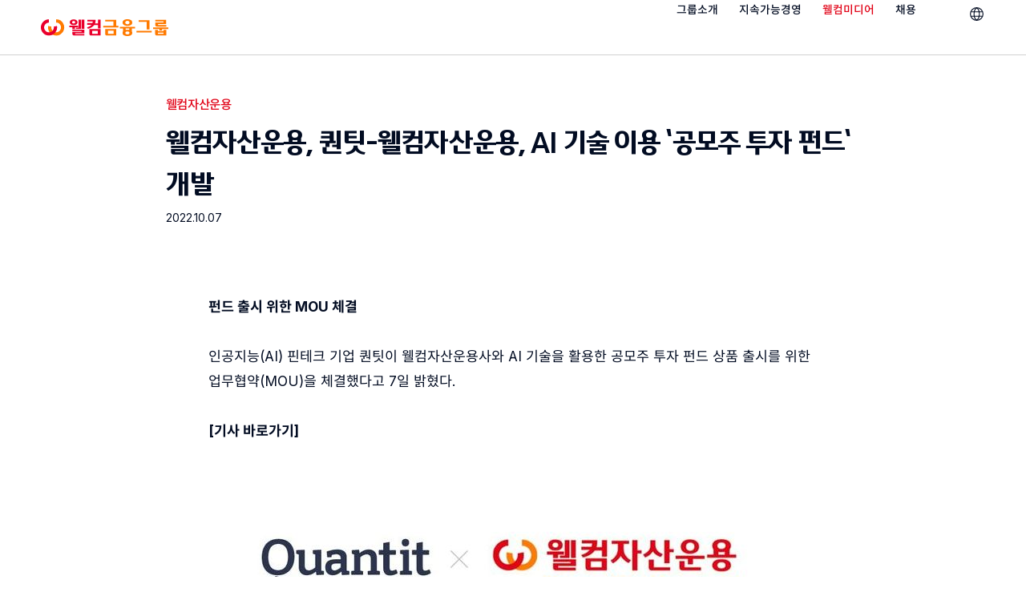

--- FILE ---
content_type: text/html;charset=UTF-8
request_url: https://www.welcomefg.co.kr/ko/media/news/132
body_size: 41687
content:
















<!DOCTYPE html>
<html lang="ko">
<head>
  <meta charset="UTF-8">
  <meta name="format-detection" content="telephone=no">
  <meta name="_csrf" content="616ef14e-1351-4922-8895-54e35205c5b6">
  <meta name="_csrf_header" content="X-XSRF-TOKEN">
  <meta name="_csrf_parameter" content="_csrf">
  <meta http-equiv="X-UA-Compatible" content="IE=Edge">
  <meta name="viewport" content="width=device-width, initial-scale=1.0">
  <link rel="shortcut icon" href="/resources/assets/user/img/img_welcome_32.png">

  
  
    







  
    <title>웰컴자산운용, 퀀팃-웰컴자산운용, AI 기술 이용 '공모주 투자 펀드' 개발 - 웰컴금융그룹</title>
    <meta property="og:title" content="웰컴자산운용, 퀀팃-웰컴자산운용, AI 기술 이용 '공모주 투자 펀드' 개발 - 웰컴금융그룹"/>
    <meta name="author" content="웰컴금융그룹">
    <meta name="keywords" content="금융그룹, 그룹, 웰컴, 웰컴금융, 웰컴금융그룹, 웰컴저축은행, 웰컴에프앤디, 웰컴크레디라인, 웰릭스, 웰컴캐피탈, 웰릭스에프앤아이대부,웰컴 채용, 금융그룹 채용, 웰컴저축은행 채용, 웰컴금융그룹채용">
    <meta name="description" content="웰컴저축은행, 웰컴에프앤디 등 웰컴금융그룹 소개, 인사채용, 사회공헌, 장학재단, 기업문화 및 IR정보 소개">
    <meta property="og:title" content="웰컴자산운용, 퀀팃-웰컴자산운용, AI 기술 이용 '공모주 투자 펀드' 개발 - 웰컴금융그룹"/>
    <meta property="og:image" content="https://www.welcomefg.co.kr/resources/assets/user/img/img_og_ko.png"/>
    <meta property="og:description" content="웰컴저축은행, 웰컴에프앤디 등 웰컴금융그룹 소개, 인사채용, 사회공헌, 장학재단, 기업문화 및 IR정보 소개"/>
    <meta property="og:url" content="https://www.welcomefg.co.kr"/>
    <meta property="og:type" content="website">
    <meta property="og:site_name" content="웰컴금융그룹">
    <meta property="og:image:width" content="1200"/>
    <meta property="og:image:height" content="630"/>
  
  

  
  <link rel="preconnect" href="https://fonts.googleapis.com" media="screen">
  <link rel="preconnect" href="https://fonts.gstatic.com" crossorigin media="screen">
  <link href="https://fonts.googleapis.com/css2?family=Inter:wght@400;500;700&display=swap" rel="stylesheet" media="screen">
  
    <link rel="stylesheet" type="text/css" href="/resources/assets/vendors/swiper8.1.5/swiper-bundle.min.css" media="screen">
  
  <link rel="stylesheet" type="text/css" href="/resources/assets/user/css/base.css" media="screen, print">
  <link rel="stylesheet" type="text/css" href="/resources/assets/user/css/ui.css?2024-07-10T17:10:02.369" media="screen, print">
  <link rel="stylesheet" type="text/css" href="/resources/assets/user/css/layout.css?2024-07-10T17:10:02.369" media="screen, print">
  
    <link rel="stylesheet" type="text/css" href="/resources/assets/user/css/board.css?2024-07-10T17:10:02.369" media="screen, print">
  
  <!-- Global site tag (gtag.js) - Google Analytics -->
  <script async="" src="https://www.googletagmanager.com/gtag/js?id=G-TCMTXZPJ7B"></script>
  <script>
    const LANG = 'ko';
    const gaID = LANG === 'ko' ? "G-TCMTXZPJ7B" : "G-384LHYHEKC"
    window.dataLayer = window.dataLayer || [];
    function gtag(){dataLayer.push(arguments);}
    gtag('js', new Date());

    gtag('config', gaID);
  </script>
</head>

<body class="support-webp">
<script>
  var agent = window.navigator.userAgent.toLowerCase();
  var appName = window.navigator.appName.toLowerCase();

  if ((appName === 'netscape' && agent.indexOf('trident') !== -1) || agent.indexOf('msie') !== -1) {
    window.location = 'microsoft-edge:' + window.location.href;
    setTimeout(function () {
      window.location = 'https://go.microsoft.com/fwlink/?linkid=2135547';
    }, 1);
  }
</script>

  
    <nav id="skip_nav">
      <a href="#container" class="is_blind">본문으로 바로가기</a>
    </nav>
    <div id="wrapper">
      







<div id="mGNB"></div>
<div id="FM"></div>
<header id="header" class="">
  <div class="inner">
    <h1 class="logo_wrap">
      <a href="/" class="logo">
        
          <svg xmlns="http://www.w3.org/2000/svg" width="159.05" height="21" viewBox="0 0 159.05 21" aria-hidden="true">
            <path
                d="M19.035 4.135a6.07 6.07 0 0 1 5.7 4 5.793 5.793 0 0 1 .273 1.02 5.6 5.6 0 0 1 0 2.107 5.779 5.779 0 0 1-.273 1.023 6.138 6.138 0 0 1-.445.958 6.063 6.063 0 0 1-10.955-.961 5.959 5.959 0 0 1-.274-3.13l-3.986-.7a10.114 10.114 0 0 0 0 3.513 10.111 10.111 0 0 0 17.709 4.74 9.9 9.9 0 0 0 1.01-1.441 9.806 9.806 0 0 0 1.2-3.3 10.051 10.051 0 0 0 0-3.513 9.986 9.986 0 0 0-.453-1.705A10.119 10.119 0 0 0 19.035.091Z"
                fill="#ff7a00"/>
            <path
                d="M10.117 4.135a6.068 6.068 0 0 0-5.7 8.147 5.92 5.92 0 0 0 .445.958 6.071 6.071 0 0 0 11.23-1.98 5.765 5.765 0 0 0 0-2.107l3.985-.7a10.2 10.2 0 0 1-.453 5.218 10.125 10.125 0 0 1-18.267 1.6 10.231 10.231 0 0 1-.748-1.6 10.33 10.33 0 0 1-.453-1.705A10.108 10.108 0 0 1 10.117.091ZM39.218 10.021H35.41V7.942h11.049v2.079h-3.831v2.2h-3.41Zm1.681-2.686a7.209 7.209 0 0 1-2.009-.257 4.6 4.6 0 0 1-1.518-.736 3.225 3.225 0 0 1-.958-1.133 3.142 3.142 0 0 1-.327-1.425 3.14 3.14 0 0 1 .327-1.429 3.233 3.233 0 0 1 .958-1.133 4.6 4.6 0 0 1 1.519-.731 7.977 7.977 0 0 1 4.018 0 4.61 4.61 0 0 1 1.518.736 3.241 3.241 0 0 1 .957 1.128 3.14 3.14 0 0 1 .327 1.425 3.142 3.142 0 0 1-.327 1.425 3.232 3.232 0 0 1-.957 1.133 4.61 4.61 0 0 1-1.518.736 7.215 7.215 0 0 1-2.009.257m0-2.009a2.274 2.274 0 0 0 1.367-.4 1.276 1.276 0 0 0 .525-1.145 1.337 1.337 0 0 0-.538-1.145 2.509 2.509 0 0 0-2.709 0 1.337 1.337 0 0 0-.537 1.145 1.273 1.273 0 0 0 .527 1.153 2.273 2.273 0 0 0 1.367.4m-1.567 7.635h14.9v4.532h-11.49v.958h11.49V20.3H41.6a2.358 2.358 0 0 1-1.647-.561 1.973 1.973 0 0 1-.619-1.542v-2.542h11.493v-.841H39.335Zm4.461-2.41h3.177V.444h3.177V12.1h-6.354ZM51.061.444h3.174V12.1h-3.174ZM57.625 10.114a10.841 10.841 0 0 0 3-1.132 8.726 8.726 0 0 0 2.511-2.067h-5.442V4.834h6.634a7.276 7.276 0 0 0 .42-2.056h-6.7V.701h10.138v1.168a10.053 10.053 0 0 1-.151 1.775 9.846 9.846 0 0 1-.432 1.612h3.55V.444h3.41v11h-3.41v-4.11h-4.672a10.09 10.09 0 0 1-3.2 2.826 17.3 17.3 0 0 1-4.582 1.774Zm5.022 10.185a2.109 2.109 0 0 1-1.6-.514 2.225 2.225 0 0 1-.479-1.565v-5.886H74.56v7.965Zm8.5-5.887h-7.168v3.808h7.171Z"
                fill="#ea002c"/>
            <path
                d="M77.689 8.176h12.894v-5.4H80.398V.701h13.6v7.475h2.686v2.079H77.689Zm4.67 12.124a2.109 2.109 0 0 1-1.6-.514 2.228 2.228 0 0 1-.479-1.565v-6h13.829v8.083Zm8.339-6H83.69v3.924h7.008ZM98.479 9.414h18.991v2.078h-4.041v3.574a3.382 3.382 0 0 1 .63 2.009 3.279 3.279 0 0 1-1.553 2.9 10.451 10.451 0 0 1-9.04 0 3.278 3.278 0 0 1-1.553-2.9 3.253 3.253 0 0 1 .63-2.009v-3.573h-4.064Zm3.434-5.256a3.568 3.568 0 0 1 1.553-3.013 9.493 9.493 0 0 1 9.04 0 3.568 3.568 0 0 1 1.553 3.013 3.57 3.57 0 0 1-1.553 3.014 9.5 9.5 0 0 1-9.04 0 3.569 3.569 0 0 1-1.553-3.014m3.41 0a1.9 1.9 0 0 0 .666 1.495 3.708 3.708 0 0 0 3.995 0 1.9 1.9 0 0 0 .665-1.495 1.9 1.9 0 0 0-.665-1.495 3.708 3.708 0 0 0-3.995 0 1.9 1.9 0 0 0-.666 1.495m0 12.918q0 1.845 2.663 1.845t2.663-1.845q0-1.845-2.663-1.845t-2.663 1.845m2.663-3.924q.63 0 1.191.047t1.074.14v-1.846h-4.532v1.846q.513-.093 1.074-.14t1.191-.047M119.269 14.483h18.991v2.079h-18.991Zm12.894-11.236h-10.185V1.169h13.6v11.516h-3.41ZM140.059 10.138h18.991v2.079h-7.779v1.8h-3.41v-1.8h-7.8Zm6 4.649h7.008v-1.522h3.411v7.031h-11.75a2.109 2.109 0 0 1-1.6-.514 2.228 2.228 0 0 1-.479-1.565v-4.952h3.41Zm-1.214-5.653a2.11 2.11 0 0 1-1.6-.514 2.227 2.227 0 0 1-.479-1.565v-3.13h10.185V2.687h-10.183V.701h13.6V5.91h-10.169v1.239h10.4v1.985Zm8.222 7.732h-7.008v1.355h7.008Z"
                fill="#ff7a00"/>
          </svg>
        
        
        <span class="is_blind">웰컴금융그룹</span>
      </a>
    </h1>
    <a href="#mGNB" class="btn type_ic open_m_menu" aria-haspopup="dialog" aria-expanded="false" aria-controls="gnb">
      <span class="is_blind">메뉴 열기</span>
      <i class="ic ic_menu" aria-hidden="true">
        <svg><use href="#ic-menu"></use></svg>
      </i>
    </a>
    <nav id="gnb" class="nav_wrap main_nav">
      <div class="nav_head">
        <i class="ic ic_language c_black" aria-hidden="true">
          <svg><use href="#ic-language" /></svg>
        </i>
        <ul class="nav_list lang_m_menu">
          <li class="nav_item">
            <button type="button" class="nav_link is_active" onclick="changeLangs('ko')">KOR</button>
          </li>
          <li class="nav_item">
            <button type="button" class="nav_link" onclick="changeLangs('en')">ENG</button>
          </li>
        </ul>
      </div>
      <div class="nav_body">
        <ul class="nav_list main_menu">
          <li class="nav_item">
            <a href="/ko/company/information" id="mainMenu01_label" class="nav_link" aria-haspopup="true" data-sub="true" aria-expanded="false" aria-controls="mainMenu01_dep2">
              <span>그룹소개</span>
              <span class="btn type_ic" aria-label="하위메뉴 열기">
                <i class="arw arw_l bottom">
                  <svg><use href="#arw-l"></use></svg>
                </i>
              </span>
            </a>
            <ul id="mainMenu01_dep2" class="nav_list type_dep2" aria-labelledby="mainMenu01_label">
              <li class="nav_item">
                <a href="/ko/company/information" class="nav_link"><span>웰컴금융그룹소개</span></a>
              </li>
              <li class="nav_item">
                <a href="/ko/company/greetings" class="nav_link"><span>인사말</span></a>
              </li>
              <li class="nav_item">
                <a href="/ko/company/ecosystem" class="nav_link"><span>웰컴 생태계</span></a>
              </li>
              <li class="nav_item">
                <a href="/ko/company/history" class="nav_link"><span>웰컴 히스토리</span></a>
              </li>
              <li class="nav_item">
                <a href="/ko/company/ci" class="nav_link"><span>웰컴 CI</span></a>
              </li>
            </ul>
          </li>
          <li class="nav_item">
            <a href="/ko/sustainability/sharing" id="mainMenu02_label" class="nav_link" aria-haspopup="true" data-sub="true" aria-expanded="false" aria-controls="mainMenu02_dep2">
              <span>지속가능경영</span>
              <span class="btn type_ic" aria-label="하위메뉴 열기">
                <i class="arw arw_l bottom" aria-hidden="true">
                  <svg><use href="#arw-l"></use></svg>
                </i>
              </span>
            </a>
            <ul id="mainMenu02_dep2" class="nav_list type_dep2" aria-labelledby="mainMenu02_label">
              <li class="nav_item">
                <a href="/ko/sustainability/sharing" class="nav_link"><span>나눔경영</span></a>
              </li>
              <li class="nav_item">
                <a href="/ko/sustainability/esg" class="nav_link"><span>ESG경영</span></a>
              </li>
            </ul>
          </li>
          
            <li class="nav_item is_active">
              <a href="/ko/media/notice" id="mainMenu03_label" class="nav_link" aria-haspopup="true" data-sub="true" aria-expanded="false" aria-controls="mainMenu03_dep2">
                <span>웰컴미디어</span>
                <span class="btn type_ic" aria-label="하위메뉴 열기">
                  <i class="arw arw_l bottom" aria-hidden="true">
                    <svg><use href="#arw-l"></use></svg>
                  </i>
                </span>
              </a>
              <ul id="mainMenu03_dep2" class="nav_list type_dep2" aria-labelledby="mainMenu03_label">
                <li class="nav_item">
                  <a href="/ko/media/notice" class="nav_link"><span>공지사항</span></a>
                </li>
                <li class="nav_item is_active">
                  <a href="/ko/media/news" class="nav_link"><span>보도자료</span></a>
                </li>
                <li class="nav_item">
                  <a href="/ko/media/sports" class="nav_link"><span>스포츠단</span></a>
                </li>
              </ul>
            </li>
            <li class="nav_item">
              <a href="https://welcome.recruiter.co.kr/appsite/company/index" target="_blank" class="nav_link" data-sub="false"><span>채용</span></a>
            </li>
          
          
        </ul>
        <div class="nav_list control_menu dropdown_ui">
          <button type="button" class="dropdown_btn" aria-haspopup="listbox" aria-expanded="false" aria-controls="langsNav" data-drop="true" data-dir="bottom" data-type="dropMenu" aria-label="언어선택">
            <i class="ic ic_language c_black" aria-hidden="true">
              <svg><use href="#ic-language" /></svg>
            </i>
          </button>
          <div id="langsNav" class="dropdown_list" role="listbox">
            <button id="langs_op1" class="dropdown_item" aria-selected="true" data-lang="ko" onclick="changeLangs('ko')" onkeydown="changeLangsByKey()">KOR</button>
            <button id="langs_op2" class="dropdown_item" aria-selected="false" data-lang="en" onclick="changeLangs('en')" onkeydown="changeLangsByKey()">ENG</button>
          </div>
        </div>
      </div>
      <div class="nav_foot">
        <a href="#FM" class="btn open_m_familyMenu" aria-haspopup="dialog" aria-expanded="false" aria-controls="mFamilyMenu">
          <span>Family Site</span>
          <span class="is_blind">바로가기 메뉴 열기</span>
          <i class="arw arw_m right" aria-hidden="true">
            <svg><use href="#arw-m"></use></svg>
          </i>
        </a>
      </div>
    </nav>
    <div id="mFamilyMenu" role="dialog" aria-labelledby="mFamilyMenu_title" aria-describedby="mFamilyMenu_desc" class="nav_wrap">
      <div class="nav_head">
        <button class="btn type_ic close_modal">
          <span class="is_blind">뒤로가기</span>
          <i class="arw arw_l left c_black" aria-hidden="true"><svg><use href="#arw-l"></use></svg></i>
        </button>
        <h3 id="mFamilyMenu_title" class="ttl">Family site 바로가기</h3>
      </div>
      <nav id="mFamilyMenu_desc" class="nav_body">
        <ul class="nav_list m_family_menu" role="menu">
          
            <li class="nav_item" role="presentation">
              <a href="https://www.welcomebank.co.kr/" class="nav_link" target="_blank" title="새창으로 열기" role="menuitem">
                <span>웰컴저축은행</span>
                <i class="arw arw_outlink c_black" aria-hidden="true"><svg><use href="#arw-outLink-m"></use></svg></i>
              </a>
            </li>
          
            <li class="nav_item" role="presentation">
              <a href="https://www.welcomefnd.com/" class="nav_link" target="_blank" title="새창으로 열기" role="menuitem">
                <span>웰컴에프앤디</span>
                <i class="arw arw_outlink c_black" aria-hidden="true"><svg><use href="#arw-outLink-m"></use></svg></i>
              </a>
            </li>
          
            <li class="nav_item" role="presentation">
              <a href="http://welcomefund.co.kr/" class="nav_link" target="_blank" title="새창으로 열기" role="menuitem">
                <span>웰컴자산운용</span>
                <i class="arw arw_outlink c_black" aria-hidden="true"><svg><use href="#arw-outLink-m"></use></svg></i>
              </a>
            </li>
          
            <li class="nav_item" role="presentation">
              <a href="https://www.welrix.com/" class="nav_link" target="_blank" title="새창으로 열기" role="menuitem">
                <span>웰릭스렌탈</span>
                <i class="arw arw_outlink c_black" aria-hidden="true"><svg><use href="#arw-outLink-m"></use></svg></i>
              </a>
            </li>
          
            <li class="nav_item" role="presentation">
              <a href="https://www.welrixfni.com/" class="nav_link" target="_blank" title="새창으로 열기" role="menuitem">
                <span>웰릭스에프앤아이대부</span>
                <i class="arw arw_outlink c_black" aria-hidden="true"><svg><use href="#arw-outLink-m"></use></svg></i>
              </a>
            </li>
          
            <li class="nav_item" role="presentation">
              <a href="https://www.welcomepayments.co.kr/" class="nav_link" target="_blank" title="새창으로 열기" role="menuitem">
                <span>웰컴페이먼츠</span>
                <i class="arw arw_outlink c_black" aria-hidden="true"><svg><use href="#arw-outLink-m"></use></svg></i>
              </a>
            </li>
          
            <li class="nav_item" role="presentation">
              <a href="https://www.welcomevc.com/" class="nav_link" target="_blank" title="새창으로 열기" role="menuitem">
                <span>웰컴벤처스</span>
                <i class="arw arw_outlink c_black" aria-hidden="true"><svg><use href="#arw-outLink-m"></use></svg></i>
              </a>
            </li>
          
            <li class="nav_item" role="presentation">
              <a href="http://welcomefare.co.kr/" class="nav_link" target="_blank" title="새창으로 열기" role="menuitem">
                <span>웰컴복지재단</span>
                <i class="arw arw_outlink c_black" aria-hidden="true"><svg><use href="#arw-outLink-m"></use></svg></i>
              </a>
            </li>
          
            <li class="nav_item" role="presentation">
              <a href="https://welcomefinanceph.com/" class="nav_link" target="_blank" title="새창으로 열기" role="menuitem">
                <span>Welcome Finance,Inc.</span>
                <i class="arw arw_outlink c_black" aria-hidden="true"><svg><use href="#arw-outLink-m"></use></svg></i>
              </a>
            </li>
          
            <li class="nav_item" role="presentation">
              <a href="https://welcomefinance.com.kh/" class="nav_link" target="_blank" title="새창으로 열기" role="menuitem">
                <span>Welcome Finance (Cambodia)Plc.</span>
                <i class="arw arw_outlink c_black" aria-hidden="true"><svg><use href="#arw-outLink-m"></use></svg></i>
              </a>
            </li>
          
            <li class="nav_item" role="presentation">
              <a href="https://laos.welcomefg.co.kr/" class="nav_link" target="_blank" title="새창으로 열기" role="menuitem">
                <span>Welcome Leasing Lao Co.,Ltd.</span>
                <i class="arw arw_outlink c_black" aria-hidden="true"><svg><use href="#arw-outLink-m"></use></svg></i>
              </a>
            </li>
          
            <li class="nav_item" role="presentation">
              <a href="https://www.welcomebank.com.ph/" class="nav_link" target="_blank" title="새창으로 열기" role="menuitem">
                <span>Welcome Bank(Rural Bank)</span>
                <i class="arw arw_outlink c_black" aria-hidden="true"><svg><use href="#arw-outLink-m"></use></svg></i>
              </a>
            </li>
          
            <li class="nav_item" role="presentation">
              <a href="https://www.welcomedtc.vn/" class="nav_link" target="_blank" title="새창으로 열기" role="menuitem">
                <span>Welcome Dept Trading Co.,Ltd.</span>
                <i class="arw arw_outlink c_black" aria-hidden="true"><svg><use href="#arw-outLink-m"></use></svg></i>
              </a>
            </li>
          
        </ul>
      </nav>
    </div>
  </div>
</header>

      <div id="container">
        






<main id="contents" class="detail_page news_detail_page">
  <header class="page_head">
    <h2 class="page_ttl is_blind">보도자료</h2>
  </header>
  <div class="page_body">
    <section class="detail_sec">
      <div class="set_inner">
        <header class="sec_head">
          <p class="cate c_red">웰컴자산운용</p>
          <h3 class="sec_ttl f_wel">웰컴자산운용, 퀀팃-웰컴자산운용, AI 기술 이용 '공모주 투자 펀드' 개발</h3>
          
          <p class="date">2022.10.07</p>
        </header>
        <div class="sec_body">
         
          <div class="edit_contents"><p><b>펀드 출시 위한 MOU 체결</b></p><p><br></p><p>인공지능(AI) 핀테크 기업 퀀팃이 웰컴자산운용사와 AI 기술을 활용한 공모주 투자 펀드 상품 출시를 위한 업무협약(MOU)을 체결했다고 7일 밝혔다.</p><p><br></p><p><b><a href="https://www.dailian.co.kr/news/view/1160176/?sc=Naver" target="_blank" style="outline: 0px;">[기사 바로가기]</a><br></b></p><p><br></p><p><img src="https://prod-welcomefg.s3.ap-northeast-2.amazonaws.com/press/132/e85ab3e0-dcbb-4861-8b8d-090f691e7115.jpg" style="width: 737px;"><br></p><p><br></p><p>출처: 데일리안, 2022.10.07<br></p><p><span style="color: rgb(30, 30, 30); font-family: &quot;Apple SD Gothic Neo&quot;, &quot;Noto Sans&quot;, &quot;Malgun Gothic&quot;, &quot;맑은 고딕&quot;, Dotum, 돋움, 굴림, &quot;sans-serif&quot;; font-size: 17px; font-weight: 700; letter-spacing: -0.43px; background-color: rgb(255, 255, 255);"><br></span></p></div>
          <div class="prev_next_wrap">
            <div class="row">
              <div class="item_area ">
                <a href="/ko/media/news/133" class="item_link">
                  <div class="item_inner">
                    <p class="ttl prev">
                      <i class="arw arw_nav top" aria-hidden="true"><svg style="--color: var(--c_black)"><use href="#arw-nav"></use></svg></i>
                      다음글
                    </p>
                    <p class="subject">
                      
                      웰컴금융그룹, 손종주 회장 "금융 명가로서의 목표 강조 "
                    </p>
                  </div>
                </a>
              </div>
            </div>
            <div class="row">
              <div class="item_area ">
                <a href="/ko/media/news/126" class="item_link">
                  <div class="item_inner">
                    <p class="ttl next">
                      <i class="arw arw_nav bottom" aria-hidden="true"><svg style="--color: var(--c_black)"><use href="#arw-nav"></use></svg></i>
                      이전글
                    </p>
                    <p class="subject">
                      
                      웰컴저축은행, 최고 연 10% 웰뱅워킹적금 상품 출시
                    </p>
                  </div>
                </a>
              </div>
            </div>
          </div>
          <div class="btn_area list_btn_wrap">
            <a id="goList" href="/ko/media/news" class="btn m w_m strong list_btn">목록</a>
          </div>
        </div>
      </div>
    </section>
  </div>
</main>
<script type="application/ld+json">
  {
    "@context": "https://schema.org",
    "@type": "BreadcrumbList",
    "itemListElement":
    [
      {
        "@type": "ListItem",
        "position": 1,
        "item":
        {
          "@id": "/ko/media/notice",
          "name": "웰컴미디어"
        }
      },
      {
        "@type": "ListItem",
        "position": 2,
        "item":
        {
          "@id": "/ko/media/news",
          "name": "보도자료"
        }
      },
      {
        "@type": "ListItem",
        "position": 3,
        "item":
        {
          "@id": "/ko/media/news/132",
          "name": "웰컴자산운용, 퀀팃-웰컴자산운용, AI 기술 이용 '공모주 투자 펀드' 개발"
        }
      }
    ]
  }
</script>
      </div>
      



<footer id="footer">
  <div class="inner">
    <div class="base_info_sec">
      <nav id="fnb" class="nav_wrap footer_menu_nav">
        <ul class="nav_list">
          
          <li class="nav_item">
            <a href="/ko/utility/privacy" class="nav_link" ><b>개인정보처리방침</b></a>
          </li>
          
          <li class="nav_item">
            <button id="open_email" class="nav_link" aria-expanded="false" aria-controls="email_policy" onclick="openEmailPopup(this)">이메일무단수집거부</button>
          </li>
          <li class="nav_item">
            <a href="/ko/utility/sitemap" class="nav_link" >사이트맵</a>
          </li>
        </ul>
      </nav>
      <p class="copy">Copyright &copy; Welcome Financial Group Inc. All rights reserved.</p>
    </div>
    <div class="family_menu_wrap dropdown_ui">
      <button class="dropdown_btn" aria-haspopup="listbox" aria-expanded="false" aria-controls="familyNav" data-drop="true" data-dir="top" data-type="dropMenu">
        <span>Family Site</span>
        <i class="arw arw_dropdown bottom c_black" aria-hidden="true"><svg><use href="#arw-dropdown"></use></svg></i>
      </button>
      <div id="familyNav" class="dropdown_list" role="listbox">
        
          <button
              id="famNav_op0"
              title="새창으로 열기"
              class="dropdown_item"
              onclick="openOutLink('https://www.welcomebank.co.kr/')"
              onkeydown="openOutLink('https://www.welcomebank.co.kr/', event)"
          >
            웰컴저축은행
          </button>
        
          <button
              id="famNav_op1"
              title="새창으로 열기"
              class="dropdown_item"
              onclick="openOutLink('https://www.welcomefnd.com/')"
              onkeydown="openOutLink('https://www.welcomefnd.com/', event)"
          >
            웰컴에프앤디
          </button>
        
          <button
              id="famNav_op2"
              title="새창으로 열기"
              class="dropdown_item"
              onclick="openOutLink('http://welcomefund.co.kr/')"
              onkeydown="openOutLink('http://welcomefund.co.kr/', event)"
          >
            웰컴자산운용
          </button>
        
          <button
              id="famNav_op3"
              title="새창으로 열기"
              class="dropdown_item"
              onclick="openOutLink('https://www.welrix.com/')"
              onkeydown="openOutLink('https://www.welrix.com/', event)"
          >
            웰릭스렌탈
          </button>
        
          <button
              id="famNav_op4"
              title="새창으로 열기"
              class="dropdown_item"
              onclick="openOutLink('https://www.welrixfni.com/')"
              onkeydown="openOutLink('https://www.welrixfni.com/', event)"
          >
            웰릭스에프앤아이대부
          </button>
        
          <button
              id="famNav_op5"
              title="새창으로 열기"
              class="dropdown_item"
              onclick="openOutLink('https://www.welcomepayments.co.kr/')"
              onkeydown="openOutLink('https://www.welcomepayments.co.kr/', event)"
          >
            웰컴페이먼츠
          </button>
        
          <button
              id="famNav_op6"
              title="새창으로 열기"
              class="dropdown_item"
              onclick="openOutLink('https://www.welcomevc.com/')"
              onkeydown="openOutLink('https://www.welcomevc.com/', event)"
          >
            웰컴벤처스
          </button>
        
          <button
              id="famNav_op7"
              title="새창으로 열기"
              class="dropdown_item"
              onclick="openOutLink('http://welcomefare.co.kr/')"
              onkeydown="openOutLink('http://welcomefare.co.kr/', event)"
          >
            웰컴복지재단
          </button>
        
          <button
              id="famNav_op8"
              title="새창으로 열기"
              class="dropdown_item"
              onclick="openOutLink('https://welcomefinanceph.com/')"
              onkeydown="openOutLink('https://welcomefinanceph.com/', event)"
          >
            Welcome Finance,Inc.
          </button>
        
          <button
              id="famNav_op9"
              title="새창으로 열기"
              class="dropdown_item"
              onclick="openOutLink('https://welcomefinance.com.kh/')"
              onkeydown="openOutLink('https://welcomefinance.com.kh/', event)"
          >
            Welcome Finance (Cambodia)Plc.
          </button>
        
          <button
              id="famNav_op10"
              title="새창으로 열기"
              class="dropdown_item"
              onclick="openOutLink('https://laos.welcomefg.co.kr/')"
              onkeydown="openOutLink('https://laos.welcomefg.co.kr/', event)"
          >
            Welcome Leasing Lao Co.,Ltd.
          </button>
        
          <button
              id="famNav_op11"
              title="새창으로 열기"
              class="dropdown_item"
              onclick="openOutLink('https://www.welcomebank.com.ph/')"
              onkeydown="openOutLink('https://www.welcomebank.com.ph/', event)"
          >
            Welcome Bank(Rural Bank)
          </button>
        
          <button
              id="famNav_op12"
              title="새창으로 열기"
              class="dropdown_item"
              onclick="openOutLink('https://www.welcomedtc.vn/')"
              onkeydown="openOutLink('https://www.welcomedtc.vn/', event)"
          >
            Welcome Dept Trading Co.,Ltd.
          </button>
        
      </div>
    </div>
  </div>
</footer>
    </div>
  
  







<aside class="modal_wrap">
  <div id="email_policy" class="modal email_policy" aria-labelledby="email_policy_ttl" aria-describedby="email_policy_desc" >
    <div class="modal_head">
      <h2 id="email_policy_ttl" class="ttl">이메일무단수집거부</h2>
    </div>
    <div id="email_policy_desc" class="modal_body" role="text">본 웹사이트에 게시된 이메일 주소가 전자우편수집 프로그램이나 그밖의 기술적장치를 이용하여 무단으로 수집되는 것을 거부하며, 이를 위반시 <span class="c_red">정보통신망 이용촉진 및 정보보호등에 관한 법률</span>에 의해 처벌 받을 수 있습니다</div>
    <button class="btn type_ic close_modal" aria-label="팝업닫기" onclick="closePopup(this, 'open_email')">
      <i class="ic ic_close" aria-hidden="true">
        <svg aria-hidden="true"><use href="#ic-close"></use></svg>
      </i>
    </button>
  </div>
</aside>
<svg hidden>
  <symbol id="ic-building" viewBox="0 0 54 68">
    <g fill="none" stroke="#000" stroke-miterlimit="10" stroke-width="4">
      <path stroke="#e10317" d="M19 45h16v17H19V45z"/>
      <path d="M14 10h8v8h-8v-8zm18 0h8v8h-8v-8zM14 26h8v8h-8v-8zm18 0h8v8h-8v-8z"/>
      <path d="M2 2h50v60H2V2z"/>
    </g>
  </symbol>
  <symbol id="arw-s-double" viewBox="0 0 30 30">
    <path fill="none" stroke="var(--color)" stroke-miterlimit="10" stroke-width="1.2"
          d="M15.5 11.5l4 4-4 4m-5-8l4 4-4 4"/>
  </symbol>
  <symbol id="arw-nav" viewBox="0 0 54 54">
    <path fill="var(--color)"
          d="M25.065 35.066l-1.131-1.131 6.434-6.434-6.434-6.434 1.131-1.131 7.566 7.566-.566.566z"/>
  </symbol>
  <symbol id="arw-outlink" viewBox="0 0 30 30">
    <g fill="var(--color)">
      <path d="M22.7 21.1h-1.6V8.9H8.9V7.3h13.8v13.8z"/>
      <path d="M8.4 22.7l-1.1-1.1 14-14 1.1 1.1-14 14z"/>
    </g>
  </symbol>
  <symbol id="arw-s" viewBox="0 0 30 30">
    <path fill="none" stroke="var(--color)" stroke-miterlimit="10" stroke-width="1.2" d="M13.5 11.5l4 4-4 4"/>
  </symbol>
  <symbol id="ic-check" viewBox="0 0 40 40">
    <path fill="var(--c_red)" d="M17.9 27.2l-6.1-6.1 1.4-1.4 4.7 4.7 8.5-8.5 1.4 1.4-9.9 9.9z"/>
  </symbol>
  <symbol id="ic-instagram" viewBox="0 0 30 30">
    <path fill-rule="evenodd" clip-rule="evenodd" fill="var(--color)"
          d="M21.2 9.9c0 .6-.5 1.1-1.1 1.1-.6 0-1.1-.5-1.1-1.1 0-.6.5-1.1 1.1-1.1.6 0 1.1.5 1.1 1.1M15 18.2c-1.7 0-3.2-1.4-3.2-3.2 0-1.7 1.4-3.2 3.2-3.2 1.7 0 3.2 1.4 3.2 3.2 0 1.7-1.5 3.2-3.2 3.2m0-8.1c-2.7 0-4.9 2.2-4.9 4.9s2.2 4.9 4.9 4.9 4.9-2.2 4.9-4.9-2.2-4.9-4.9-4.9m0-2.9c2.5 0 2.8 0 3.8.1.6 0 1.2.1 1.8.3.4.1.8.4 1.1.7.3.3.6.7.7 1.1.2.6.3 1.2.3 1.8 0 1 .1 1.3.1 3.8s0 2.8-.1 3.8c0 .6-.1 1.2-.3 1.8-.3.8-1 1.5-1.8 1.8-.6.2-1.2.3-1.8.3-1 0-1.3.1-3.8.1s-2.8 0-3.8-.1c-.6 0-1.2-.1-1.8-.3-.4-.1-.8-.4-1.1-.7-.3-.3-.6-.7-.7-1.1-.2-.6-.3-1.2-.3-1.8 0-1-.1-1.3-.1-3.8s0-2.8.1-3.8c0-.6.1-1.2.3-1.8.1-.4.4-.8.7-1.1.3-.3.7-.6 1.1-.7.6-.2 1.2-.3 1.8-.3 1-.1 1.3-.1 3.8-.1m0-1.7c-2.6 0-2.9 0-3.9.1-.8 0-1.6.2-2.3.4-.7.2-1.2.6-1.7 1.1-.5.5-.9 1-1.1 1.7-.3.7-.4 1.5-.4 2.3 0 1-.1 1.3-.1 3.9s0 2.9.1 3.9c0 .8.2 1.6.4 2.3.2.6.6 1.2 1.1 1.7.5.5 1 .9 1.7 1.1.7.3 1.5.4 2.3.4 1 0 1.3.1 3.9.1s2.9 0 3.9-.1c.8 0 1.6-.2 2.3-.4 1.3-.5 2.3-1.5 2.8-2.8.3-.7.4-1.5.4-2.3 0-1 .1-1.3.1-3.9s0-2.9-.1-3.9c0-.8-.2-1.6-.4-2.3-.2-.6-.6-1.2-1.1-1.7-.5-.5-1-.9-1.7-1.1-.7-.3-1.5-.4-2.3-.4-1-.1-1.3-.1-3.9-.1"/>
  </symbol>
  <symbol id="ic-language" viewBox="0 0 24 24">
    <g fill="none" stroke="var(--color)" stroke-miterlimit="10" stroke-width="var(--strokeW)">
      <circle cx="12" cy="12" r="9"/>
      <path d="M12.4 3s-4.2 2.2-4.2 9 4.2 9 4.2 9"/>
      <path d="M11.6 3s4.2 2.2 4.2 9-4.2 9-4.2 9M4 8.9h16M4 15.1h16"/>
    </g>
  </symbol>
  <symbol id="ic-download" viewBox="0 0 32 32">
    <g fill="var(--color)">
      <path d="M9.3 14.1l1.1-1.1 5.5 5.5 5.5-5.5 1.1 1.1-6.5 6.7-6.7-6.7z"/>
      <path d="M15.2 6.5h1.6v13.2h-1.6V6.5z"/>
      <path d="M31.8 26.3H.2v-7.6h1.6v6h28.4v-6h1.6v7.6z"/>
    </g>
  </symbol>
  <symbol id="arw-line" viewBox="0 0 54 54">
    <g fill="var(--color)">
      <path d="M27.565 34.566l-1.131-1.131 6.434-6.434-6.434-6.434 1.131-1.131 7.566 7.566-.566.566z"/>
      <path d="M33 27.717H19v-1.6h14z"/>
    </g>
  </symbol>
  <symbol id="ic-decision" viewBox="0 0 54 68">
    <g fill="none" stroke="#020c22" stroke-miterlimit="10" stroke-width="4">
      <path stroke="#e10317" d="M21.8 21.8L2 2m20 0H2v20"/>
      <path d="M32 2h20v20"/>
      <path d="M27 62.5V27.1L52 2"/>
    </g>
  </symbol>
  <symbol id="ic-trust" viewBox="0 0 54 68">
    <g fill="none" stroke="#e10317" stroke-miterlimit="10" stroke-width="4">
      <path stroke="#020c22" d="M26 62.2c15.1-6 25-20.7 25-36.9V12.2l-25-10-25 10v13.1c0 16.2 9.9 30.8 25 36.9z"/>
      <path d="M16.2 30l7.8 7.8 14-14"/>
    </g>
  </symbol>
  <symbol id="ic-youtube" viewBox="0 0 30 30">
    <g fill="var(--color)">
      <path
          d="M15 6.3c.7 0 7.2 0 9 .5 1.2.3 2.2 1.3 2.5 2.5.4 1.9.5 3.7.5 5.6s-.2 3.8-.5 5.6c-.3 1.2-1.3 2.2-2.5 2.5-1.8.5-8.3.5-9 .5s-7.2 0-9-.5c-1.2-.3-2.2-1.3-2.5-2.5-.7-3.7-.7-7.5 0-11.2.3-1.2 1.3-2.2 2.5-2.5 1.8-.4 8.3-.5 9-.5zm0 15.8c2.9 0 5.8-.1 8.6-.4.7-.2 1.3-.7 1.5-1.5.3-1.7.4-3.5.4-5.2 0-1.8-.1-3.5-.4-5.2-.2-.7-.7-1.3-1.5-1.5-1.4-.4-6.7-.5-8.6-.5-2.9 0-5.8.1-8.6.4-.7.2-1.3.8-1.5 1.5-.6 3.5-.6 7 0 10.5.2.7.7 1.3 1.5 1.5 1.4.3 6.7.4 8.6.4z"/>
      <path d="M12.3 18.9V11l6.8 3.9-6.8 4z"/>
    </g>
  </symbol>
  <symbol id="arw-m" viewBox="0 0 20 20">
    <path fill="var(--color)" d="M15.707 11.293l-1.414 1.414L10 8.414l-4.293 4.293-1.414-1.414L10 5.586z"/>
  </symbol>
  <symbol id="arw-dropdown" viewBox="0 0 20 20">
    <path fill="var(--color)" class="st0" d="M10 13.3 4.4 7.8l1.1-1.1 4.4 4.4 4.4-4.4 1.1 1.1-5.4 5.5z"/>
  </symbol>
  <symbol id="ic-ex-mark" viewBox="0 0 13 13">
    <path d="M6.5 5v5M6.5 3v1" fill="none" stroke="var(--color)" />
  </symbol>
  <symbol id="arw-pagedown" viewBox="0 0 54 54">
    <g fill="var(--color)">
      <path d="m19.4 27.6 1.1-1.1 6.4 6.4 6.4-6.4 1.1 1.1-7.4 7.5-.6-.6-7-6.9z"/>
      <path d="M26.3 33V19h1.6v14h-1.6z"/>
    </g>
  </symbol>
  <symbol id="ic-close" viewBox="0 0 24 24">
    <g fill="var(--color)">
      <path d="m20.5 21.5-18-18 .9-.9 18 18-.9.9z"/>
      <path d="m3.5 21.5-.9-.9 18-18 .9.9-18 18z"/>
    </g>
  </symbol>
  <symbol id="ic-plus" viewBox="0 0 54 54">
    <g fill="var(--color)">
      <path d="M26 17h1.6v20H26z"/>
      <path d="M17 26h20v1.6H17z"/>
    </g>
  </symbol>
  <symbol id="ic-dots" viewBox="0 0 28 28">
    <g fill="var(--color)">
      <circle cx="3" cy="14" r="2.5" />
      <circle cx="14" cy="14" r="2.5" opacity=".6"/>
      <circle cx="25" cy="14" r="2.5" opacity=".3"/>
    </g>
  </symbol>
  <symbol id="ic-file-download" viewBox="0 0 24 24">
      <path d="M16.2 9.2 12 13.5 7.8 9.2M12 5.5v7.9M4 17.7h16"  fill="none" stroke="var(--color)" />
  </symbol>
  <symbol id="ic-file-clip" viewBox="0 0 24 24">
    <path fill="none" d="M5.761 11.443l5.753-5.752a4.4 4.4 0 0 1 6.02 0l.031.031a4.416 4.416 0 0 1-.031 6l-6.846 6.846a3.172 3.172 0 1 1-4.486-4.487l5.637-5.638a2.034 2.034 0 0 1 2.876 2.876l-4.429 4.429" stroke="var(--color)" stroke-miterlimit="10" stroke-width="1.3"/>
  </symbol>
  <symbol id="arw-outLink-m" viewBox="0 0 30 30">
    <path fill="none" stroke="var(--color)" stroke-width="1.6" d="M9.79 10.26H20v10.22M9 21.26l11-11"/>
  </symbol>
  <symbol id="ic-menu" viewBox="0 0 30 30">
    <g fill="none" stroke="#020c22" stroke-width="1.6">
      <g >
        <line x1="15" y1="15" x2="15" y2="15">
          <animate attributeName="x1" from="6" to="15" begin="reverseAnimation.begin" dur=".3s" fill="freeze" />
          <animate attributeName="x2" from="24" to="15" begin="reverseAnimation.begin" dur=".3s" fill="freeze" />
          <animate attributeName="y1" from="6" to="15" begin="reverseAnimation.begin" dur=".3s" fill="freeze" />
          <animate attributeName="y2" from="24" to="15" begin="reverseAnimation.begin" dur=".3s" fill="freeze" />
          <animate attributeName="x1" from="15" to="6" begin="startAnimation.begin + .4s" dur=".2s" fill="freeze" />
          <animate attributeName="x2" from="15" to="24" begin="startAnimation.begin + .4s" dur=".2s" fill="freeze" />
          <animate attributeName="y1" from="15" to="6" begin="startAnimation.begin + .4s" dur=".2s" fill="freeze" />
          <animate attributeName="y2" from="15" to="24" begin="startAnimation.begin + .4s" dur=".2s" fill="freeze" />
        </line>
        <line x1="15" y1="15" x2="15" y2="15">
          <animate attributeName="y2" from="24" to="15" begin="reverseAnimation.begin" dur=".3s" fill="freeze" />
          <animate attributeName="x2" from="6" to="15" begin="reverseAnimation.begin" dur=".3s" fill="freeze" />
          <animate attributeName="y1" from="6" to="15" begin="reverseAnimation.begin" dur=".3s" fill="freeze" />
          <animate attributeName="x1" from="24" to="15" begin="reverseAnimation.begin" dur=".3s" fill="freeze" />
          <animate attributeName="y2" from="15" to="24" begin="startAnimation.begin + .4s" dur=".2s" fill="freeze" />
          <animate attributeName="x2" from="15" to="6" begin="startAnimation.begin + .4s" dur=".2s" fill="freeze" />
          <animate attributeName="y1" from="15" to="6" begin="startAnimation.begin + .4s" dur=".2s" fill="freeze" />
          <animate attributeName="x1" from="15" to="24" begin="startAnimation.begin + .4s" dur=".2s" fill="freeze" />
        </line>
      </g>
      <g>
        <line x1="4" y1="8" x2="26" y2="8">
          <animate attributeName="x2" from="26" to="4" begin="startAnimation.begin" dur=".3s" fill="freeze" />
          <animate attributeName="x2" from="4" to="26" begin="reverseAnimation.begin + .2s" dur=".3s" fill="freeze" />
        </line>
        <line x1="4" y1="15" x2="26" y2="15">
          <animate attributeName="x2" from="26" to="4" begin="startAnimation.begin + .1s" dur=".3s"  fill="freeze" />
          <animate attributeName="x2" from="4" to="26" begin="reverseAnimation.begin + .3s" dur=".3s" fill="freeze" />
        </line>
        <line x1="4" y1="22" x2="26" y2="22">
          <animate attributeName="x2" from="26" to="4" begin="startAnimation.begin + .2s" dur=".3s" fill="freeze" />
          <animate attributeName="x2" from="4" to="26" begin="reverseAnimation.begin + .4s" dur=".3s" fill="freeze" />
        </line>
      </g>
    </g>
    <rect width="30" height="30" fill-opacity="0">
      <animate id="startAnimation" attributeName="width" from="30" to="0" dur="0.001s" fill="freeze" begin="click"></animate>
      <animate attributeName="width" from="30" to="30" fill="freeze" dur="0.001s" begin="reverseAnimation.end + .1s" ></animate>
    </rect>
    <rect width="0" height="30" fill-opacity="0">
      <animate id="reverseAnimation" attributeName="width" from="30" to="0" dur="0.001s" fill="freeze" begin="click" ></animate>
      <animate attributeName="width" from="30" to="30" fill="freeze" dur="0.001s" begin="startAnimation.end + .1s" ></animate>
    </rect>
  </symbol>
  <symbol id="arw-l" viewBox="0 0 30 30">
    <path fill="none" stroke="var(--color)" stroke-width="1.6" d="M23.5 19.5 15 11l-8.5 8.5"/>
  </symbol>
</svg>


<script>
  const IMAGE_VIEW_PATH = 'https://prod-welcomefg.s3.ap-northeast-2.amazonaws.com/';
  const paginationLabel = {
    pagination: '페이지네이션',
    first: '처음으로',
    prev: '이전',
    next: '다음',
    last: '마지막으로',
    current: '- 현재페이지',
  };
  document.querySelector('main').id = 'contents';
</script>
<script defer src="/resources/assets/vendors/axios/axios.min.js"></script>
<script defer src="/resources/assets/commons/axios_config.js"></script>
<script defer src="/resources/assets/user/js/common.js?2024-07-10T17:10:02.369"></script>
<script defer src="/resources/assets/user/js/layout/header.js?2024-07-10T17:10:02.369"></script>

  <script defer type="module" src="/resources/assets/user/js/board.js?2024-07-10T17:10:02.369"></script>

</body>
</html>


--- FILE ---
content_type: text/css
request_url: https://www.welcomefg.co.kr/resources/assets/user/css/base.css
body_size: 9771
content:
@charset "UTF-8";
/*-------------------------------------------------------------------
	파일정의 : Settings
	작성날짜 : 2022-01-14 장병주
	참고사항 : 이 파일은 설정값만 정의한다.
	분류순서 : 기본정책 > 유틸리티 > 사용자정의(컬러, 폰트, 보더, 간격 등)
	속성순서 : 표시 > 위치 > 넘침/흐름 > 크기/간격 > 박스모양 > 폰트/정렬 > 기타
-------------------------------------------------------------------*/

@import url(_font.css);

/*-------------------------------------------------------------------
    ## Reset
-------------------------------------------------------------------*/
html,
body,
div,
ul,
ol,
dl,
li,
dt,
dd,
p,
h1,
h2,
h3,
h4,
h5,
h6,
table,
th,
td,
caption,
address,
article,
aside,
canvas,
details,
figure,
figcaption,
footer,
header,
menu,
nav,
section,
button,
select,
textarea,
input,
fieldset,
legend,
a,
span,
strong,
em,
address,
dfn,
small,
i,
b,
pre {
  margin: 0;
  padding: 0;
  border: 0;
  list-style: none;
  color: inherit;
  font-style: normal;
  font-size: 100%;
  font-weight: inherit;
  font-family: inherit;
  line-height: inherit;
  word-break: inherit;
  word-wrap: inherit;
  box-sizing: inherit;
  -webkit-box-sizing: inherit;
  -moz-box-sizing: inherit;
  -o-box-sizing: inherit;
}

:before,
:after {
  box-sizing: inherit;
  -webkit-box-sizing: inherit;
  -moz-box-sizing: inherit;
  -o-box-sizing: inherit;
}

article,
aside,
canvas,
details,
figure,
figcaption,
footer,
header,
menu,
nav,
section,
main {
  display: block;
}
html {
  font-size: calc(0.208334vw + 6px);
}
body {
  /*font-size: 14px;*/
  line-height: 1.3;
  word-break: keep-all;
  word-wrap: word-break;
  box-sizing: border-box;
  -webkit-box-sizing: border-box;
  -moz-box-sizing: border-box;
  -o-box-sizing: border-box;
  -webkit-text-size-adjust: none;
  -moz-text-size-adjust: none;
  -ms-text-size-adjust: none;
}

html[lang="ja"] body,
html[lang="zh"] body {
  word-break: normal;
}

[hidden],
hr {
  display: none;
}

img {
  vertical-align: middle;
}

button {
  background-color: transparent;
  cursor: pointer;
}

b,
strong {
  font-weight: bold;
}

fieldset,
iframe {
  width: 100%;
}

img,
a,
frame,
iframe,
fieldset {
  border: 0;
}

a {
  text-decoration: none;
}

table {
  width: 100%;
  border-spacing: 0;
  border-collapse: collapse;
}

caption {
  display: block;
  position: absolute;
  left: -9999px;
}

legend {
  position: absolute;
  left: -9999em;
  top: -9999em;
}

button {
  overflow: hidden;
  background-color: transparent;
  cursor: pointer;
}

button::-moz-focus-inner {
  border: 0px;
  padding: 0px;
}

/*-------------------------------------------------------------------
  ## General
-------------------------------------------------------------------*/
/* IR */
.is_hide {
  display: none;
}

.is_show {
  display: block !important;
}

.is_blind {
  display: block !important;
  position: absolute !important;
  width: 1px;
  height: 1px;
  z-index: 0 !important;
  overflow: hidden;
  margin: -1px !important;
  clip: rect(0 0 0 0) !important;
}

.hide_wrap {
  position: relative;
}

.hide_area {
  position: absolute;
  top: 0;
  right: 0;
  bottom: 0;
  left: 0;
  z-index: 0;
}

/* Page Scroll */
.is_scrollFix {
  position: fixed;
  left: 0;
  top: 0;
  height: 100%;
  overflow: hidden;
}

/* Align - Text */
.vaT {
  vertical-align: top !important;
}
.vaM {
  vertical-align: middle !important;
}
.vaB {
  vertical-align: bottom !important;
}
.taL {
  text-align: left !important;
}
.taC {
  text-align: center !important;
}
.taR {
  text-align: right !important;
}

.justS {
  justify-content: start !important;
}
.justE {
  justify-content: end !important;
}
.justC {
  justify-content: center !important;
}
.justFS {
  justify-content: flex-start !important;
}
.justFE {
  justify-content: flex-end !important;
}
.justB {
  justify-content: space-between !important;
}
.justA {
  justify-content: space-around !important;
}
.fx_row {
  flex-flow: row;
}
.fx_col {
  flex-flow: column;
}

.taJ {
  text-align: justify;
  -moz-text-align-last: justify;
  -webkit-text-align-last: justify;
  text-align-last: justify;
}

/* Align - Layer */
.centered_r {
  position: absolute;
  right: 0;
  top: 50%;
  -webkit-transform: translateY(-50%);
  -ms-transform: translateY(-50%);
  transform: translateY(-50%);
}
.centered_l {
  position: absolute;
  left: 0;
  top: 50%;
  -webkit-transform: translateY(-50%);
  -ms-transform: translateY(-50%);
  transform: translateY(-50%);
}
.centered_t {
  position: absolute;
  left: 50%;
  top: 0;
  -webkit-transform: translateX(-50%);
  -ms-transform: translateX(-50%);
  transform: translateX(-50%);
}
.centered_b {
  position: absolute;
  left: 50%;
  bottom: 0;
  -webkit-transform: translateX(-50%);
  -ms-transform: translateX(-50%);
  transform: translateX(-50%);
}
.centered_c {
  position: absolute;
  left: 50%;
  top: 50%;
  -webkit-transform: translate(-50%, -50%);
  -ms-transform: translate(-50%, -50%);
  transform: translate(-50%, -50%);
}

/*-------------------------------------------------------------------
	## Form Controls
-------------------------------------------------------------------*/
/* Default */
input:-ms-input-placeholder,
textarea:-ms-input-placeholder {
  color: #999;
}

/* IE 10 + */
input::-webkit-input-placeholder,
textarea::-webkit-input-placeholder {
  color: #999;
}

/* Webkit Browser */
input:-moz-placeholder,
textarea:-moz-placeholder {
  color: #999;
}

/* Mozilla Firefox 4 to 18 */
input::-moz-placeholder,
textarea::-moz-placeholder {
  color: #999;
}

/* Mozilla Firefox 19+ */
input:focus:-ms-input-placeholder,
textarea:focus:-ms-input-placeholder {
  color: transparent;
}

/* IE 10 + */
input:focus::-webkit-input-placeholder,
textarea:focus::-webkit-input-placeholder {
  color: transparent;
}

/* Webkit Browser */
input:focus:-moz-placeholder,
textarea:focus:-moz-placeholder {
  color: transparent;
}

/* Mozilla Firefox 4 to 18 */
input:focus::-moz-placeholder,
textarea:focus::-moz-placeholder {
  color: transparent;
}

/* Mozilla Firefox 19+ */
input {
  box-sizing: border-box;
  -moz-box-sizing: border-box;
  -webkit-box-sizing: border-box;
  border: 0px;
  vertical-align: middle;
}

textarea {
  width: 100%;
  vertical-align: middle;
  resize: none;
}

select {
  appearance: none;
  -webkit-appearance: none;
  -moz-appearance: none;
  -o-appearance: none;
}

select::-ms-expand {
  display: none;
}

:root select {
  padding: 0px 30px 0px 5px;
}

/*-------------------------------------------------------------------
	## Button
-------------------------------------------------------------------*/

/*-------------------------------------------------------------------
	## Icon, Arrow, Flag
-------------------------------------------------------------------*/
/* Default */
.ic,
.arw,
.flag {
  display: inline-flex;
  align-items: center;
  justify-content: center;
  background: no-repeat 0 0;
  background-size: 100% 100%;
  vertical-align: middle;
  overflow: hidden;
  white-space: nowrap;
}

/*-------------------------------------------------------------------
	## Label, Hashtag, Badge
-------------------------------------------------------------------*/
/* Default */
.label {
  display: inline-block;
}

/*-------------------------------------------------------------------
	## Link
-------------------------------------------------------------------*/
/* Default */

/*-------------------------------------------------------------------
	## Thumbnail
-------------------------------------------------------------------*/
/* Default */
.thumb {
  display: flex;
  position: relative;
  overflow: hidden;
  align-items: center;
  justify-content: center;
}
.thumb img {
  max-width: 100%;
  max-height: 100%;
  object-fit: contain;
}
picture img,
figure img {
  max-width: 100%;
  height: 100%;
  object-fit: cover;
}
/*-------------------------------------------------------------------
    ## Tabs
-------------------------------------------------------------------*/
/* Default */
.tab_content .tab_pane {
  display: none;
}

.tab_content .tab_pane.active {
  display: block;
}

/* Common */
.tab_tbl {
  display: table;
  table-layout: fixed;
  width: 100%;
}

.tab_tbl ul {
  display: table-row;
}

.tab_tbl ul:after {
  content: none !important;
}

.tab_tbl ul li {
  display: table-cell;
  float: none !important;
}

/*-------------------------------------------------------------------
	## Table
-------------------------------------------------------------------*/
/* Default */
.tbl_wrap {
  overflow: hidden;
}

.tbl {
  overflow: hidden;
  margin: 0 -1px;
}

.tbl table {
  width: 100%;
  table-layout: fixed;
  border-collapse: collapse;
  border: 0;
  border-spacing: 0;
}

/*-------------------------------------------------------------------
    ## Pagination
-------------------------------------------------------------------*/
/* Default */
.pagination_wrap {
  position: relative;
  text-align: center;
}

.pagination {
  display: inline-block;
  position: relative;
  z-index: 10;
  vertical-align: top;
}

.pagination:after {
  display: block;
  content: "";
  clear: both;
}

.pagination .btn_page_group,
.pagination .btn_num_group,
.pagination .btn_page,
.pagination .btn_num {
  display: inline-block;
  position: relative;
  z-index: 0;
  float: left;
}

/*-------------------------------------------------------------------
    ## Dimmer
-------------------------------------------------------------------*/
/* Default */
.dim {
  position: fixed;
  left: 0;
  top: 0;
  z-index: 1000;
  width: 0;
  height: 0;
  background-color: #212121;
  opacity: 0;
}

.dim.is_show {
  width: 100%;
  height: 100%;
  opacity: 0.7;
}

.clearFix:after {
  display: block;
  content: '';
  clear: both;
}

--- FILE ---
content_type: text/css
request_url: https://www.welcomefg.co.kr/resources/assets/user/css/ui.css?2024-07-10T17:10:02.369
body_size: 24544
content:
@charset "UTF-8";
/*-------------------------------------------------------------------
	파일정의 : UI
	작성날짜 : 2022-07-28 장병주
	참고사항 : 이 파일은 공통 기능(컴퍼넌트) 단위의 스타일을 정의한다.
	분류순서 : 기본정책 > 유틸리티 > 사용자정의(컬러, 폰트, 보더, 간격 등)
	속성순서 : 표시 > 위치 > 넘침/흐름 > 크기/간격 > 박스모양 > 폰트/정렬 > 기타
-------------------------------------------------------------------*/

.noP {padding: 0 !important;}
.noTopP {padding-top: 0 !important;}
.noBottomP {padding-bottom: 0 !important;}
.topP_30 {padding-top: 3rem !important;}
.topP_50 {padding-top: 5rem !important;}
.topP_80 {padding-top: 8rem !important;}
.bottomP_30 {padding-bottom: 3rem !important;}
.bottomP_50 {padding-bottom: 5rem !important;}
.bottomP_80 {padding-bottom: 8rem !important;}
.noM {margin: 0 !important;}
.noTopM {margin-top: 0 !important;}
.noBottomM {margin-bottom: 0 !important;}
.topM_10 {margin-top: 1rem !important;}
.topM_20 {margin-top: 2rem !important;}
.topM_30 {margin-top: 3rem !important;}
.topM_50 {margin-top: 5rem !important;}
.topM_80 {margin-top: 8rem !important;}
.bottomM_10 {margin-bottom: 1rem !important;}
.bottomM_30 {margin-bottom: 3rem !important;}
.bottomM_50 {margin-bottom: 5rem !important;}
.bottomM_80 {margin-bottom: 8rem !important;}

.space_5 {height: .5rem;}
.space_10 {height: 1rem;}
.space_30 {height: 3rem;}


.bg_area {
  pointer-events: none;
}

/*-------------------------------------------------------------------
    ## Typo
-------------------------------------------------------------------*/
.f_wel {font-family: "welcome", sans-serif !important;}
.f_thi {font-weight: 100 !important;}
.f_lgt {font-weight: 300 !important;}
.f_reg {font-weight: 400 !important;}
.f_mid {font-weight: 500 !important;}
.f_bol {font-weight: 700 !important;}
.c_red,
.guide_txt.state_fail {color: var(--c_red) !important}
.c_blue,
.guide_txt.state_positive {color: var(--c_blue) !important}
.c_orange,
.guide_txt.state_info	{color: var(--c_orange) !important}
.c_gray_0,
.guide_txt.state_warring {color: var(--c_gray_0) !important}
.c_gray_1 {color: var(--c_gray_1) !important}
.c_gray_2 {color: var(--c_gray_2) !important}
.c_gray_3 {color: var(--c_gray_3) !important}

.page_ttl {
  font-family: 'welcome';
  font-size: var(--ttl_fz_xs);
  line-height: 1.5;
  color: var(--c_gray_3);
  letter-spacing: -.01em;
}

.page_sub_ttl {
  position: relative;
  z-index: 5;
  margin-top: 2.2rem;
  font-size: var(--ttl_fz_xxl);
  /*line-height: 8.4rem;*/
  line-height: 1.26;
  letter-spacing: -.01em;
  color: var(--c_black);
}
.page_sub_ttl + .page_sub_ttl {
  margin-top: 0;
}
.en .page_sub_ttl .dot{
  vertical-align: -0.6rem;
}

.sec_ttl {
  font-family: 'welcome';
  font-size: calc(var(--ttl_fz_xs) + .2rem);
  line-height: 3.6rem;
  letter-spacing: -.02em;
}
.page_ttl b,
.sec_ttl b {
  display: block;
  transform: translateY(.5rem);
}
.sec_ttl + p {margin-top: 1rem;}

.part_ttl{
  font-size: var(--fz_l);
  font-weight: 700;
  color: var(--c_gray_1);
  margin-bottom: 1rem;
}
.guide_txt {
  padding: .6rem 0;
  font-size: 1.6rem;
}
.guide_txt.s {
  font-size: 1.3rem;
}

.dot {
  display: inline-block;
  width: 1.2rem;
  height: 1.2rem;
  margin-left: 0.3rem;
  border-radius: 50%;
  background: var(--c_red);
  vertical-align: -0.8rem;
}

/*-------------------------------------------------------------------
    ## Button
-------------------------------------------------------------------*/
.btn_area {
  display: flex;
}
.btn_area .btn_group:not(:first-of-type) {
  position: relative;
  margin-left: 2.1rem;
}
.btn_area .btn_group:not(:first-of-type):before {
  display: block;
  content: '';
  position: absolute;
  left: -1.1rem;
  top: 50%;
  width: 1px;
  height: 2.6rem;
  margin-top: -1.3rem;
  background: var(--c_gray_4);
}
.btn_area .btn + .btn {
  margin-left: .8rem;
}
.btn {
  display: inline-flex;
  position: relative;
  justify-content: center;
  align-items: center;
  padding: 1rem 2rem;
  border-radius: var(--round_s);
  box-sizing: border-box;
  font-weight: 500;
  text-align: center;
  /*outline: 0;*/
}
.btn.xs {
  font-size: 1.2rem;
  line-height: 1.4rem;
}
.btn.s {
  font-size: 1.3rem;
  line-height: 1.4rem;
}
.btn.m {
  font-size: 1.8rem;
  line-height: 3.8rem;
}
.btn.l {
  font-size: 2rem;
  line-height: 2.3rem;
}
.en .btn.xs {
  font-size: 1rem;
}
.en .btn.s {
  font-size: 1.1rem;
}
.en .btn.m {
  font-size: 1.6rem;
}
.en .btn.l {
  font-size: 1.8rem;
}
.btn.type_ic,
.btn.type_txt {padding: 0}

.btn.h_s {height: 3.6rem;}
.btn.h_m {height: 5.4rem;}
.btn.h_l {height: 5.6rem;}
.btn.w_s {min-width: 120px}
.btn.w_m {min-width: 180px}
.btn.w_l {min-width: 240px}
.btn.w_full {width: 100%;}


.btn.basic {
  background: var(--c_black);
  color: #fff;
}
.btn.strong {
  background: var(--c_red);
  color: #fff;
}
.btn.strong:hover,
.btn.strong:focus-visible {
  background: #ce0013;
}
.btn.white {
  background: var(--c_white);
  color: var(--c_red);
}
.btn.strong.v2 {
  background: var(--c_orange);
}
.btn.strong.v2:hover,
.btn.strong.v2:focus-visible {
  background: #ff9b06;
}
.btn.basic:hover,
.btn.basic:focus-visible {
  background: var(--c_gray_1);
}
.btn.basic:disabled,
.btn.strong:disabled {
  opacity: .5;
}

.btn.line {
  background: var(--c_white);
  color: var(--c_red);
}
.btn.line.v2 {
  background: transparent;
  color: var(--c_white);
}
.btn.line:before {
  display: block;
  content: '';
  position: absolute;
  top: 0;
  right: 0;
  bottom: 0;
  left: 0;
  border: 1px solid var(--c_gray_4);
  border-radius: inherit;
  pointer-events: none;
}
.btn.line.v2:before {
  border-color: rgba(255,255,255,.5);
}
.btn.strong {
  --color: var(--c_white);
}
.btn.white,
.btn.line {
  --color: var(--c_red);
}
.btn.type_ic.link,
.news_nav .btn.type_ic {
  width: 5.4rem;
  height: 5.4rem;
  align-items: center;
  border-radius: 50%;
}
.btn.type_ic.link:focus-visible {
outline: 2px solid var(--c_black);
}
.news_nav .btn.type_ic:before {
  border-radius: 50%;
}
.btn svg {
  vertical-align: top;
}
/*-------------------------------------------------------------------
    ## icon
-------------------------------------------------------------------*/
.ic,
.arw {
  vertical-align: top;
  pointer-events: none;
}
.ic svg,
.arw svg {
  width: 100%;
  height: 100%;
}
.ic.c_red,
.arw.c_red {
  --color: var(--c_red);
}
.ic.c_blue,
.arw.c_blue {
  --color: var(--c_blue_2);
}
.ic.c_white,
.arw.c_white {
  --color: var(--c_white);
}
.ic.c_black,
.arw.c_black {
  --color: var(--c_black);
}

.arw.arw_m,
.arw.arw_dropdown {
  width: 2rem;
  height: 2rem;
}
.arw_m.top svg,
.arw_l.top svg {
  transform: rotate(0);
}
.arw_m.right svg,
.arw_l.right svg{
  transform: rotate(90deg);
}
.arw_m.bottom svg,
.arw_l.bottom svg {
  transform: rotate(180deg);
}
.arw_m.left svg,
.arw_l.left svg {
  transform: rotate(-90deg);
}
.arw_dropdown.top svg{
  transform: rotate(180deg);
}
.arw_dropdown.right svg{
  transform: rotate(-90deg);
}
.arw_dropdown.bottom svg{
  transform: rotate(0);
}
.arw_dropdown.left svg{
  transform: rotate(90deg);
}
.arw.arw_s,
.arw.arw_s_double,
.arw.arw_outlink,
.arw.arw_l,
.ic.ic_instagram,
.ic.ic_youtube {
  width: 3rem;
  height: 3rem;
}
.arw.arw_line,
.arw.arw_nav,
.ic.ic_plus {
  width: 5.4rem;
  height: 5.4rem;
}
.arw_s.top svg,
.arw_s_double.top svg,
.arw_line.top svg,
.arw_nav.top svg {
  transform: rotate(-90deg);
}
.arw_s.right svg,
.arw_s_double.right svg,
.arw_line.right svg,
.arw_nav.right svg{
  transform: rotate(0);
}
.arw_s.bottom svg,
.arw_s_double.bottom svg,
.arw_line.bottom svg,
.arw_nav.bottom svg{
  transform: rotate(90deg);
}
.arw_s.left svg,
.arw_s_double.left svg,
.arw_line.left svg,
.arw_nav.left svg {
  transform: rotate(180deg);
}

.ic.ic_building,
.ic.ic_decision,
.ic.ic_trust {
  width: 5.4rem;
  height: 6.8rem;
}
.ic.ic_check {
  width: 5rem;
  height: 5rem;
}

.ic.ic_file_download,
.ic.ic_file_clip,
.ic.ic_close,
.ic.ic_language {
  width: 2.4rem;
  height: 2.4rem;
}
.ic.ic_language {
  --strokeW: 1.3
}
.ic.ic_download {
  width: 3.2rem;
  height: 3.2rem;
}
.ic.ic_dots {
  width: 2.8rem;
  height: 2.8rem;
}
.ic.ic_menu {
  width: 3rem;
  height: 3rem;
  pointer-events: auto;
}

/*-------------------------------------------------------------------
    ## input
-------------------------------------------------------------------*/
.input_area.check input[type="checkbox"] {
  position: absolute;
  top: 0;
  right: 0;
  bottom: 0;
  left: 0;
  z-index: 1;
  height: auto;
  padding: 0;
  appearance: none;
  opacity: 0;
  cursor: pointer;
}
.input_area.check label {
  display: inline-block;
  position: relative;
}
.input_area.check label:not(:first-of-type) {
  display: inline-block;
  position: relative;
  margin-bottom: 1rem;
}
.input_area.check input[type="checkbox"] + span {
  display: inline-block;
  position: relative;
  padding-left: 3rem;
  font-size: 1.4rem;
  font-weight: 400;
  line-height: 2rem;
  vertical-align: top;
}
.input_area.check input[type="checkbox"] + span:before,
.input_area.check input[type="checkbox"] + span:after{
  display: block;
  content: '';
  position: absolute;
  top: 0;
  left: 0;
}

.input_area.check input[type="checkbox"] + span:before {
  width: 2rem;
  height: 2rem;
  border: 1px solid var(--c_gray_2);
  box-sizing: border-box;
  background: #fff;
}

.input_area.check input[type="checkbox"] + span:after {
  left: .7rem;
  top: .3rem;
  width: .5rem;
  height: 1rem;
  border-right: 1px solid var(--c_gray_3);
  border-bottom: 1px solid var(--c_gray_3);
  transform: rotate(45deg) skew(5deg);
  opacity: 0;
}
.input_area.check input[type="checkbox"]:checked + span:before  {
  background: var(--c_gray_1);
  border-color: var(--c_gray_1);
}

.input_area.check input[type="checkbox"]:focus-visible {
  opacity: 1;
}

.input_area.check input[type="checkbox"]:checked + span:after {
  border-color: var(--c_white);
  opacity: 1;
}
/*-------------------------------------------------------------------
    ## dropdown
-------------------------------------------------------------------*/
.dropdown_ui {
  position: relative;
}
.dropdown_btn {
  position: relative;
  min-width: 240px;
  padding: 1.2rem 3.8rem 1.2rem 2.5rem;
  background: var(--c_white);
  border-radius: var(--round_l);
  font-size: 12px;
  font-weight: 500;
  line-height: 16px;
  text-align: left;
}
.dropdown_btn:before {
  display: block;
  content: '';
  position: absolute;
  top: 0;
  right: 0;
  bottom: 0;
  left: 0;
  border-radius: var(--round_l);
  border: 1px solid var(--c_gray_4);
  pointer-events: none;
}
.dropdown_btn:focus-visible:before {
  border-color: var(--c_black);
}
.dropdown_btn .arw {
  position: absolute;
  right: 1.5rem;
  top: 50%;
  margin-top: -1rem;
  pointer-events: none;
  transition: ease-in-out .2s;
}
.dropdown_list {
  display: none;
  position: absolute;
  top: 100%;
  left: 0;
  right: 0;
  z-index: 100;
  margin-top: .4rem;
  padding: 1rem 2.2rem;
  background: var(--c_white);
  border: 1px solid var(--c_gray_4);
  border-radius: var(--round_m);
  box-sizing: border-box;
}

.dropdown_btn[aria-expanded="true"] .arw {
  transform: rotate(180deg);
}
.dropdown_btn[aria-expanded="true"] + .dropdown_list {
  display: flex;
  flex-flow: column;
}
.dropdown_btn[data-dir="top"] + .dropdown_list {
  top: auto;
  bottom: 100%;
  margin-top: 0;
  margin-bottom: .5rem;
  width: 100%;
  font-size: 1.2rem;
}
.dropdown_list .dropdown_item {
  display: block;
  width: 100%;
  padding: .3rem 0;
  text-align: left;
}
/*-------------------------------------------------------------------
    ## Nav
-------------------------------------------------------------------*/
.nav_list {
  display: flex;
}
.nav_list .nav_item {
  font-size: 1.6rem;
}
.nav_list .nav_item.is_active {color: var(--c_red)}
.nav_list .nav_link {
  display: inline-flex;
  align-content: center;
  justify-content: center;
  vertical-align: top;
}
.en .nav_list .nav_item {
  font-size: 1.5rem;
}

/*-------------------------------------------------------------------
    ## Tab
-------------------------------------------------------------------*/
.tab_ui {
  margin-bottom: 4rem;
}
.tab_list {
  display: flex;
}
.tab_list .tab_item {
  display: flex;
  position: relative;
  align-items: center;
  font-size: var(--fz_xl);
  color: var(--c_gray_2);
  transition: padding ease-out .2s;
}
.tab_list .tab_item:not(:last-of-type){margin-right: 1rem;}
.tab_list .tab_item [role="tab"],
.tab_list .tab_item > button {
  display: flex;
  align-items: center;
  padding: .3rem 1.8rem;
}
.tab_list .tab_item .btn {
  display: flex;
  position: absolute;
  right: 0;
  width: 2rem;
  height: 2rem;
  margin-left: -1rem;
  margin-right: .7rem;
  background: var(--c_gray_0);
  border-radius: 50%;
  font-size: var(--fz_xl);
  color: var(--c_white);
  opacity: 0;
  pointer-events: none;
  transition: opacity ease-out .1s;
}
.tab_list .tab_item[data-hover]:hover {
  padding-right: 1.6rem;
}
.tab_list .tab_item:hover .btn {
  opacity: 1;
  pointer-events: auto;
}
.tab_list .tab_item b {
  display: block;
  transform: translateY(.4rem);
}
.tab_list .tab_item.is_active {
  background: var(--c_red);
  border-radius: var(--round_l);
  color: var(--c_white);
}
.tab_list .tab_item.is_active .btn {
  background: var(--c_white);
  color: var(--c_red);
}


.tab_wrap {
  overflow: hidden;
  margin-bottom: 4.2rem;
}
.tab_default_lists {
  display: flex;
  flex-wrap: wrap;
}
.tab_default_lists .tab_item {
  width: auto;
  margin-right: .8rem;
  margin-bottom: .8rem;
}
.tab_default_lists .tab_btn {
  display: block;
  padding: .8rem 1.8rem;
  font-size: 1.6rem;
  font-weight: 500;
  line-height: 2.4rem;
  color: var(--c_black);
  background-color: var(--c_gray_7);
  border-radius: 4rem;
  letter-spacing: -.025em;
}
.tab_default_lists .tab_btn.is_active {
  background-color: var(--c_red);
  color: var(--c_white);
}


/*-------------------------------------------------------------------
    ## pagination
-------------------------------------------------------------------*/

.pagination_ui {
  display: flex;
  justify-content: center;
  align-items: center;
  margin-top: 8rem;
}

.pagination_ui.only_mobile {
  display: none;
}

.pagination_nav {
  width: 3rem;
  height: 3rem;
  font-size: 1.6rem;
  color: var(--c_black_1);
  border-radius: 50%;
}
.pagination_nav.arw_nav {
  display: inline-flex;
  position: relative;
  align-content: center;
  justify-content: center;
}
.pagination_nav.arw_nav:first-of-type,
.pagination_nav.arw_nav:last-of-type {
  margin: 0 .4rem;
}

.pagination_nav.first i,
.pagination_nav.prev i {
  transform: rotate(-180deg) translateY(-1px);
}
.pagination_nav.arw_nav i svg {
  --color: var(--c_black);
}
.pagination_nav.arw_nav:before {
  display: block;
  content: '';
  position: absolute;
  top: 0;
  left: 0;
  width: 100%;
  height: 100%;
  border: 1px solid var(--c_gray_5);
  border-radius: 50%;
  box-sizing: border-box;
}
.pagination_nav.arw_nav .arw {
  font-size: calc(var(--fz_xl) + .2rem);
}
.pagination_nav.arw_nav.is_active i svg,
.pagination_nav.arw_nav:hover i svg {
  --color: var(--c_black);
}
.pagination_nav.arw_nav:hover:before {
  border-color: var(--c_black);
}
.pagination_nav.arw_nav:disabled {
  pointer-events: none;
}
.pagination_nav.arw_nav:disabled i svg {
  --color: #C1C1C1;
}
.paging {
  display: inline-flex;
  margin: 0 1.2rem;
}
.paging li .pagination_nav.is_active,
.paging li .pagination_nav[aria-current="true"] {
  position: relative;
  color: var(--c_white);
  font-weight: 500;
  background: var(--c_red);
}

/*-------------------------------------------------------------------
    ## Step
-------------------------------------------------------------------*/
.step_ui {
  width: 100%;
  margin-bottom: 1rem;
  text-align: right;
}
.step_list {
  display: inline-flex;

}
.step_list .step_item {
  color: var(--c_gray_2);
}
.step_list .step_item:not(:first-of-type) {
  position: relative;
  margin-left: 2.4rem;
}
.step_list .step_item:not(:first-of-type):before {
  display: block;
  content: '>';
  position: absolute;
  right: 100%;
  margin-right: .8rem;
}
.step_list .step_item[aria-current="true"] {
  color: var(--c_black);
  font-weight: 500;
}

/*-------------------------------------------------------------------
    ## badge
-------------------------------------------------------------------*/
.badge_list {
  display: inline-flex;
  margin-left: .6rem;
}
.badge_list .badge_item {
  margin-left: .5rem;
}
.badge_list .badge {
  display: inline-block;
  width: 1.8rem;
  height: 1.8rem;
  border-radius: var(--round_xs);
  font-size: 1.3rem;
  text-align: center;
  color: var(--c_white);
  line-height: 1.8rem;
}
.badge_list .badge.type_ko {
  background: var(--c_red);
}
.badge_list .badge.type_en {
  background: var(--c_orange);
}
/*--------------------------------------------------------------
    ## News List
---------------------------------------------------------------*/
.news_list .news_item {

}
.news_list .news_link {
  display: block;
}
.news_list .news_item .thumb_area {
  display: flex;
  overflow: hidden;
  justify-content: center;
  align-items: center;
  border-bottom-left-radius: var(--round_xl);
}
.news_list .news_item .item_body {
  padding-top: 2.2rem;
}
.news_list .news_item .item_body .info_area {
  display: flex;
  margin-bottom: 1.2rem;
  font-size: var(--fz_m);
}
.news_list .news_item .item_body .info_area .cate {
  font-weight: 500;
  margin-right: 1.2rem;
}
.news_list .news_item .item_body .ttl {
  display: -webkit-box;
  overflow: hidden;
  height: 3em;
  font-size: var(--ttl_fz_xxs);
  font-weight: 700;
  line-height: 1.5;
  letter-spacing: -0.025em;
  text-overflow: ellipsis;
  word-break: keep-all;
  word-wrap: break-word;
  -webkit-line-clamp: 2;
  -webkit-box-orient: vertical;
}


/*--------------------------------------------------------------
    ## Modal
---------------------------------------------------------------*/
.modal_wrap {
  display: none;
  position: fixed;
  top: 0;
  right: 0;
  bottom: 0;
  left: 0;
  z-index: 400;
  overflow-x: hidden;
  overflow-y: auto;
  background: rgba(0,0,0,.5);
  font-size: 0;
  text-align: center;
}
.modal_wrap.is_show {
  display: block !important;
}
.modal_wrap:before {
  display: inline-block;
  content: '';
  width: auto;
  height: 100%;
  vertical-align: middle;
}
.modal_wrap .modal {
  display: inline-block;
  position: relative;
  z-index: 2;
  min-width: 60rem;
  padding: 3rem;
  margin: 3rem auto;
  border-bottom-left-radius: var(--round_l);
  text-align: left;
  vertical-align: middle;
}
.modal_wrap.w_m .modal {
  min-width: 47rem;
}
.modal_wrap .modal .modal_head {
  margin-bottom: 2rem;
}
.modal_wrap .modal .modal_head .ttl_area {
  display: flex;
  align-items: center;
}
.modal_wrap .modal .modal_head .ttl_area .ttl {
  font-size: calc(var(--fz_xl) + .2rem);
  font-weight: 700;
}
.modal_wrap .modal .modal_head .ttl_area .btn.type_ic {
  width: 2rem;
  height: 2rem;
  font-size: var(--fz_l);
  margin-left: 1rem;
}
.modal_wrap .modal .modal_foot {
  margin-top: 3rem;
}
.modal_wrap .modal > .btn {
  position: absolute;
  right: 1rem;
  top: 1rem;
  padding: 1rem;
}

.modal_wrap .modal.type_popup {
  min-width: 0;
  max-width: calc(100% - 4rem);
  padding: 0;
}
.modal_wrap .modal.type_popup .modal_body .thumb,
.modal_wrap .modal.type_popup .modal_body a {
  border-bottom-left-radius: var(--round_l);
  overflow: hidden;
}
.modal_wrap .modal.type_popup .modal_foot {
  margin-top: 1rem;
  padding: 0 1rem;
  color: var(--c_white);
}
.modal_wrap .modal.type_popup .modal_foot .input_area {
  height: 2rem;
}


/* 이메일 팝업 */
.modal_wrap .email_policy {
  padding: 0;
  min-width: auto;
  max-width: 50rem;
  width: 100%;
}
.modal_wrap .email_policy .modal_head {
  padding: 2.1rem 0 2rem 3.5rem;
  margin-bottom: 0;
  background-color: var(--c_red);
}
.email_policy .ttl {
  font-size: var(--fz_xl);
  font-weight: bold;
  line-height: 2.6rem;
  color: #fff;
  letter-spacing: -0.025em;
}
.email_policy .modal_body {
  padding: 3rem 3.5rem 4.2rem;
  font-size: 1.6rem;
  font-weight: 400;
  line-height: 2.8rem;
  color: #444;
  letter-spacing: -0.025em;
  background-color: #fff;
  border-radius: 0 0 2rem 2rem;
}
.email_policy .close_modal svg {
  --color: #fff;
}
.en .modal_wrap .email_policy {
  max-width: 51rem;
}
#popup.modal .thumb img {
  height: auto;
}
#popup.modal .input_area.check input[type="checkbox"] + span,
#popup.modal > .btn {
  font-size: var(--fz_m);
}
#popup.modal > .btn{
  top: auto;
  bottom: 0;
  right: .8rem;
  padding: 0;
  font-weight: 400;
  color: var(--c_white);
}
#popup.modal > .btn .ic.ic_close {
  width: 2rem;
  height: 2rem;
  margin-right: .5rem;
}
#popup.modal a {
  position: relative;
}
/*--------------------------------------------------------------
    ## Animate
---------------------------------------------------------------*/
.move_point .type_default {
  display: block;
  overflow: hidden;
  opacity: 0;
  transform: translateY(0.5em);
  transition-property: transform, opacity;
  transition-duration: 0.6s, 0.5s;
  transition-timing-function: ease;
  transition-delay: var(--dray);
}
.move_point .is_default,
.move_point.on_move .type_default {
  opacity: 1 !important;
  transform: translateY(0) !important;
}
.txt_cover {
  display: block;
  overflow: hidden;
  height: 1.4em;
  line-height: 1.4;
}
.txt_cover.inline {
  display: inline-block;
  vertical-align: top;
}
.move_point .txt_cover .type_default {
  transform: translate3d(0, 1.1em, 0);
}
.move_point .type_fade {
  opacity: 0;
  transition-property: opacity;
  transition-duration: 0.3s;
  transition-timing-function: ease;
  transition-delay: var(--dray);
}

.move_point.on_move .type_fade {
  opacity: 1 !important;
}

@media screen and (max-width: 1440px) {
  .page_ttl {
    font-size: var(--ttl_fz_xxxs);
    line-height: 1.3;
  }
  .page_sub_ttl {
    margin-top: 1.7rem;
    font-size: var(--ttl_fz_xl);
    line-height: 1.4;
  }
  .page_sub_ttl .txt_cover {
    height: 1.3em;
    line-height: 1.3;
  }
  .dot {
    width: 1rem;
    height: 1rem;
  }

  .tab_wrap {
    margin-bottom: 3rem;
  }

  .pagination_ui {
    margin-top: 6rem;
  }
}

@media screen and (max-width: 1024px) {
  .txt_cover.inline {
    display: block;
  }
  .move_point .txt_cover .type_default.sm_dray {
    transition-delay: var(--sm-dray);
  }
}
@media screen and (max-width: 767px){
  .btn.xs {
    font-size: 1.2rem;
    line-height: 1.4rem;
  }
  .btn.s {
    font-size: 1.3rem;
    line-height: 1.4rem;
  }
  .btn.m {
    font-size: 1.5rem;
    line-height: 2.2rem;
  }
  .btn.l {
    font-size: 2rem;
    line-height: 2.3rem;
  }
  .en .btn.m {
    font-size: 1.3rem;
  }
  .btn.h_s {height: 3.6rem;}
  .btn.h_m {height: 5rem;}
  .btn.h_l {height: 5.6rem;}
  .btn.w_s {min-width: 120px}
  .btn.w_m {min-width: 180px}
  .btn.w_l {min-width: 240px}

  .page_sub_ttl {
    margin-top: 1.2rem;
    letter-spacing: -0.025em;
  }

  .tab_default_lists {
    flex-wrap: nowrap;
  }
  .tab_default_lists .tab_item {
    margin-bottom: 0;
  }
  .tab_wrap {
    padding-left: 3rem;
    padding-right: 3rem;
    margin-left: -3rem;
    margin-right: -3rem;
  }

  .pagination_ui.only_pc {
    display: none;
  }
  .pagination_ui.only_mobile {
    display: flex;
  }
  .modal_wrap .email_policy {
    margin: auto;
  }
  .email_policy .email_policy_ttl {
    font-size: 1.8rem;
  }
  .modal_wrap .email_policy .modal_head {
    padding: 1.6rem 2rem;
  }
  .email_policy .modal_body {
    padding: 2.6rem 2rem 3.6rem;
    font-size: 1.5rem;
    line-height: 1.6;
    word-break: break-all;
  }
  .modal_wrap .email_policy.modal > .btn {
    top: 0.7rem;
  }
}
@media screen and (max-width: 600px){
  .ic.ic_language {
    width: 2.6rem;
    height: 2.6rem;
    --strokeW: 1.6
  }
}
@media screen and (max-width: 480px) {
  .page_ttl {
    line-height: 1.375;
    font-size: var(--fz_xl);
  }
  .page_sub_ttl {
    margin-top: 1.7rem;
    font-size: var(--ttl_fz_m);
  }
  .page_sub_ttl .txt_cover {
    height: auto;
    line-height: 1.375;
  }

  .dot {
    vertical-align: -0.5rem;
    margin-left: 0.2rem;
    width: 0.7rem;
    height: 0.7rem;
  }

  .tab_wrap {
    padding-left: 2rem;
    padding-right: 2rem;
    margin-left: -2rem;
    margin-right: -2rem;
  }

  .pagination_ui {
    margin-top: 4rem;
    padding: 0 1.6rem;
  }
  .pagination_nav.arw_nav {
    flex-shrink: 0;
  }
  .paging {
    flex: 0 0 auto;
    max-width: 18rem;
    overflow: hidden;
  }
  .en .page_sub_ttl .dot{
    vertical-align: -0.4rem;
  }
}

--- FILE ---
content_type: text/css
request_url: https://www.welcomefg.co.kr/resources/assets/user/css/layout.css?2024-07-10T17:10:02.369
body_size: 19613
content:
@charset "UTF-8";
/*-------------------------------------------------------------------
	파일정의 : Layout
	작성날짜 : 2022-07-28 장병주
	참고사항 : 이 파일은 'Layout'에 대한 섫정만 정의한다.
	분류순서 : 기본정책 > 유틸리티 > 사용자정의(컬러, 폰트, 보더, 간격 등)
	속성순서 : 표시 > 위치 > 넘침/흐름 > 크기/간격 > 박스모양 > 폰트/정렬 > 기타
-------------------------------------------------------------------*/

/*-------------------------------------------------------------------
    ## Common
-------------------------------------------------------------------*/

:root {
  --c_red: #E10317;
  --c_blue: #4878fa;
  --c_blue_2: #9FCAD9;
  --c_orange: #FF7A00;
  --c_black: #020C22;
  --c_black_1: #212121;
  --c_white: #fff;
  --c_gray_0: #ADAEB2;
  --c_gray_1: #666;
  --c_gray_2: #aaa;
  --c_gray_3: #bbb;
  --c_gray_4: #d1d1d1;
  --c_gray_5: #E2E2E2;
  --c_gray_6: #ECECEC;
  --c_gray_7: #eee;
  --bg_gray: #f8f8f8;
  --round_xs: .4rem;
  --round_s: .6rem;
  --round_m: 1rem;
  --round_l: 2rem;
  --round_xl: 3rem;
  --fz_xs: 1.2rem;
  --fz_s: 1.5rem;
  --fz_m: 1.6rem;
  --fz_l: 1.8rem;
  --fz_xl: 2rem;
  --ttl_fz_xxxs: 2.4rem;
  --ttl_fz_xxs: 2.6rem;
  --ttl_fz_xs: 3rem;
  --ttl_fz_s: 3.6rem;
  --ttl_fz_m: 4rem;
  --ttl_fz_l: 4.4rem;
  --ttl_fz_xl: 4.6rem;
  --ttl_fz_xxl: 5.4rem;
}

:root .en{
  --fz_xs: 1rem;
  --fz_s: 1.3rem;
  --fz_m: 1.4rem;
  --fz_l: 1.6rem;
  --fz_xl: 1.8rem;
  --ttl_fz_xxxs: 2.2rem;
  --ttl_fz_xxs: 2.4rem;
  --ttl_fz_xs: 2.7rem;
  --ttl_fz_s: 3.3rem;
  --ttl_fz_m: 3.7rem;
  --ttl_fz_l: 4rem;
  --ttl_fz_xl: 4.2rem;
  --ttl_fz_xxl: 5rem;
}
html.frz_scroll {
  overflow: hidden;
}
html.frz_scroll body {
  position: fixed;
  top: 0;
  left: 0;
  width: 100%;
  height: 100%;
  margin-top: calc(var(--frz_st) * -1px);
}

body {
  font-family: "Inter", "SpoqaHanSansNeo", "맑은고딕", "Malgun Gothic", sans-serif;
  font-size: var(--fz_l);
  color: var(--c_black);
}
#wrapper {
  padding-top: 8rem;
}
#wrapper.none_layout {
  padding: 0;
}
.set_inner {
  max-width: 133.4rem;
  margin: auto;
}
.min_inner {
  max-width: 43rem;
  margin: auto;
}
.bg_sec {
  background: var(--bg_gray);
}

#skip_nav a:focus-visible {
  position: fixed !important;
  top: 0;
  left: 0;
  z-index: 400 !important;
  width: auto;
  height: auto;
  padding: 1.5rem 3rem;
  margin: .5rem !important;
  border-bottom-left-radius: var(--round_m);
  clip: inherit !important;
  background: var(--c_red);
  color: var(--c_white);
}

#header .inner,
#footer .inner {
  display: flex;
  justify-content: space-between;
  align-content: center;
  max-width: 192rem;
  margin: auto;
}

ol[itemscope] {
  position: absolute;
  z-index: -1;
  visibility: hidden;
  pointer-events: none;
}
/*-------------------------------------------------------------------
    ## Header
-------------------------------------------------------------------*/
#header {
  position: fixed;
  top: 0;
  left: 0;
  right: 0;
  z-index: 300;
  background: var(--c_white);
  box-sizing: border-box;
  transition: transform .4s ease-in-out;
}
#header:after {
  display: block;
  content: '';
  position: absolute;
  left: 0;
  right: 0;
  bottom: 0;
  border-bottom: 1px solid var(--c_gray_4);
}

#header .inner {
  min-height: 8rem;
  padding: 0 5.9rem;
}

.open_m_menu,
#mFamilyMenu {display: none;}


#header .logo_wrap,
#header .main_nav .nav_body {
  display: flex;
  align-items: center;
}
.logo_wrap .logo {
  display: block;
  padding-top: .5rem;
}
.en .logo_wrap .logo svg{
  width: 291px;
  height: 21px;
}
.main_nav .nav_list.main_menu {
  margin-right: 7.5rem;
}
.main_nav .nav_list.main_menu .nav_item {
  position: relative;
}
.main_nav .nav_list.main_menu .nav_item:not(.type_dep2 .nav_item):not(:first-of-type) {
  margin-left: 10rem;
}
.main_nav .nav_link {
  line-height: 2rem;
  font-weight: 500;
}
.main_nav .nav_list.main_menu .nav_link:not(.type_dep2 .nav_link) {
  font-size: var(--fz_l);
  line-height: 8rem;
}

.main_nav .nav_list.main_menu .nav_link:not(.type_dep2 .nav_link) .btn {
  display: none;
}
.main_nav .nav_list.main_menu .nav_link:not(.type_dep2 .nav_link) span {
  position: relative;
}
.main_nav .nav_list.main_menu .nav_link:not(.type_dep2 .nav_link) span:before {
  display: none;
  content: '';
  position: absolute;
  left: 0;
  right: 0;
  bottom: 0;
  z-index: 11;
  height: 2px;
  background: var(--c_red);
}
.main_nav .nav_list.main_menu .nav_item:not(.type_dep2 .nav_item).is_active > .nav_link,
.main_nav .nav_list.main_menu .nav_link:not(.type_dep2 .nav_link):focus-visible,
.main_nav .nav_list.main_menu .nav_item:not(.type_dep2 .nav_item):focus-within > .nav_link,
.main_nav .nav_list.main_menu .nav_item:not(.type_dep2 .nav_item):hover > .nav_link {
  color: var(--c_red);
  font-weight: 700;
}
.main_nav .nav_list.main_menu .nav_item:not(.type_dep2 .nav_item).is_active span:before,
.main_nav .nav_list.main_menu .nav_link:not(.type_dep2 .nav_link):focus-visible span:before,
.main_nav .nav_list.main_menu .nav_item:not(.type_dep2 .nav_item):focus-within span:before,
.main_nav .nav_list.main_menu .nav_item:not(.type_dep2 .nav_item):hover span:before {
  display: block;
}

.main_menu .nav_list.type_dep2 {
  display: none;
  position: absolute;
  left: 0;
  right: 0;
  flex-flow: column;
  min-width: 12rem;
  text-align: center;
}
.main_menu .nav_list.type_dep2 .nav_item {
  text-align: left;
  color: var(--c_gray_1);
}
.main_menu .nav_list.type_dep2 .nav_link {
  padding: .5rem 0;
  margin-bottom: .5rem;
  white-space: nowrap;
}
.main_menu .nav_list.type_dep2 .nav_item.is_active .nav_link,
.main_menu .nav_list.type_dep2 .nav_link:focus-visible,
.main_menu .nav_list.type_dep2 .nav_item:hover {
  color: var(--c_red);
}
.frz_scroll:not(.is_zero) #header,
#header.is_scroll,
#header:hover,
#header:focus-within {
  background: var(--c_white);
}
.frz_scroll:not(.is_zero) #header:after,
#header.is_scroll:after,
#header:hover:after,
#header:focus-within:after {
  opacity: 1 !important;
}
.frz_scroll:not(.is_zero) #header,
.down #header.is_scroll {
  transform: translate3d(0, -100%, 0);
}
#header:focus-within {
  transform: translate3d(0,0,0) !important;
}
.main_nav .nav_list.main_menu:focus-within .type_dep2,
.main_nav .nav_list.main_menu:hover .type_dep2 {
  display: block;
  top: 100%;
  padding-top: 3.5rem;
}
.main_nav .nav_list.main_menu:focus-within:before,
.main_nav .nav_list.main_menu:hover:before {
  display: block;
  content: '';
  position: absolute;
  top: 100%;
  left: 0;
  right: 0;
  height: 24rem;
  background: var(--c_white);
}

.control_menu {
  margin-left: -1.5rem;
  margin-right: -1.5rem;
}
.control_menu .dropdown_btn {
  min-width: auto;
  padding: .8rem 1.5rem;
  background: transparent;
}
.control_menu .dropdown_btn:focus-visible {outline: 2px solid}
.control_menu .dropdown_btn:before {display: none;}
.control_menu .dropdown_btn[aria-expanded="true"] + .dropdown_list {
  left: 50%;
  justify-content: center;
  width: 10rem;
  height: 10rem;
  margin-left: -5rem;
}
.control_menu .dropdown_list .dropdown_item {
  text-align: center;
  font-size: var(--fz_m);
  font-weight: 500;
  color: var(--c_gray_0);
  line-height: 2.4rem;
}
.control_menu .dropdown_list .dropdown_item.is_active,
.control_menu .dropdown_list .dropdown_item[aria-selected="true"]{
  color: var(--c_red);
  font-weight: 700;
}
.ic_lang svg,
.total_menu_btn svg {
  display: block;
  max-width: 2.4rem;
  max-height: 2.6rem;
}
.nav_wrap > .btn,
.nav_wrap .nav_head,
.nav_wrap .nav_foot {
  display: none;
}

#mFamilyMenu {
  position: fixed;
  top: 0;
  right: 0;
  bottom: 0;
  left: 0;
  z-index: 800;
  overflow-x: hidden;
  overflow-y: auto;
  padding-top: 8rem;
  background: var(--c_white);
}
#FM:target + #header #mFamilyMenu {
  display: block;
}
#FM:target + #header #mFamilyMenu .nav_head {
  display: flex;
  position: fixed;
  top: 0;
  left: 0;
  right: 0;
  align-items: center;
  height: 8rem;
  padding: 0 2rem;
  background: var(--c_white);
}
#mFamilyMenu .nav_head .btn {
  margin-left: -1rem;
  margin-right: .5rem;
}
#mFamilyMenu .ttl {
  padding-top: .1rem;
  font-size: var(--fz_l);
  font-weight: 500;
}
.m_family_menu {
  flex-flow: column;
}
.m_family_menu .nav_link {
  display: flex;
  justify-content: space-between;
  align-items: center;
  padding: 0 2rem;
  border-bottom: 1px solid var(--c_gray_7);
  line-height: 5.9rem;
}
.m_family_menu .nav_link .arw {
  margin-right: -.6rem;
}
/*-------------------------------------------------------------------
    ## Footer
-------------------------------------------------------------------*/
#footer {
  background: var(--c_gray_6);
}
#footer .inner {
  flex-wrap: wrap;
  height: 12rem;
  padding: 2rem 6rem;
}
.base_info_sec,
.footer_menu_nav .nav_item {
  font-size: 12px;
  font-weight: 500;
}
.footer_menu_nav {
  margin-left: -1rem;
  margin-right: -1rem;
  margin-top: -1rem;
}
.footer_menu_nav .nav_item .nav_link {
  padding: 1rem;
  font-weight: 500;
}
.family_menu_wrap .nav_item  {
  font-size: 1.2rem;
}
.family_menu_wrap .nav_list {

}
.family_menu_wrap .nav_item .nav_link {
  padding: .4rem 0;
}


/*-------------------------------------------------------------------
    ## Contents
-------------------------------------------------------------------*/

#container {
  min-height: calc(var(--winH) * 1px - 20rem);
}
#contents {
  position: relative;
  padding-top: 7rem;
  padding-bottom: 16rem;
}


/*-------------------------------------------------------------------
    ## ENG
-------------------------------------------------------------------*/
/* header */
.main_nav .nav_list.main_menu:focus-within:before,
.main_nav .nav_list.main_menu:hover:before {
  height: 23rem;
}
.en .main_nav .nav_list.main_menu .nav_link:not(.type_dep2 .nav_link) {justify-content: flex-start; font-size: 1.7rem;}
.en .main_nav .nav_list.main_menu > .nav_item:nth-of-type(1) > .nav_link {width: 15.8rem}
.en .main_nav .nav_list.main_menu > .nav_item:nth-of-type(2) > .nav_link {width: 21.2rem}
.en .main_nav .nav_list.main_menu > .nav_item:nth-of-type(3) > .nav_link {width: 10.6rem}
.en .main_nav .nav_list.main_menu > .nav_item:nth-of-type(4) > .nav_link {width: 5.3rem}

.main_nav .nav_list.main_menu:focus-within .type_dep2,
.main_nav .nav_list.main_menu:hover .type_dep2 {padding-top: 2.7rem;}

/* footer */
.en .base_info_sec,
.en .footer_menu_nav .nav_item {
  font-size: 12px;
}

@media screen and (min-width: 1920px){
  html {font-size: 10px !important;}
}

/* FHD 노트북의 해상도(125%) : 1536 x 864 */
@media screen and (max-width: 1440px) {

}
@media screen and (max-width: 1440px) {
  #contents {
    padding-top: 6rem;
    padding-bottom: 12rem;
  }
  .set_inner {
    max-width: 100rem;
    padding-left: 4rem;
    padding-right: 4rem;
  }
}

@media screen and (max-width: 1024px) {
  .main_nav .nav_list.main_menu:focus-within .type_dep2,
  .main_nav .nav_list.main_menu:hover .type_dep2 {
    display: none;
  }
  /*#header {
    overflow-x: hidden;
  }*/
  #header:hover:after,
  #header:focus-within:after {
    opacity: 0 !important;
  }

  #header .inner,
  .main_nav .nav_head,
  .main_nav .nav_body {
    padding: 0 4rem;
  }
  .open_m_menu,
  .main_nav .nav_foot {
    display: block;
  }
  #header:after {
    top: 8rem;
    bottom: auto;
    z-index: 860;
  }
  #header:after,
  .main_nav .nav_head,
  .main_nav .nav_body,
  .main_nav .nav_foot .btn {
    transform: translate3d(5rem, 0, 0);
    opacity: 0;
  }
  .main_nav .nav_head {
    display: flex;
    position: fixed;
    top: 0;
    left: 0;
    z-index: 10;
    align-items: center;
    width: 100%;
    height: 8rem;
    background: var(--c_white);
  }
  .lang_m_menu .nav_item {
    margin-right: 1.8rem;
  }
  .main_nav .nav_list.lang_m_menu .nav_item,
  .main_nav .nav_list.lang_m_menu .nav_item .nav_link {
    border-bottom: 0 none !important;
  }
  .lang_m_menu .nav_item .nav_link {
    color: var(--c_gray_2);
  }
  .lang_m_menu .nav_item .nav_link.is_active,
  .lang_m_menu .nav_item .nav_link[aria-selected="true"] {
    color: var(--c_red);
  }
  .main_nav .nav_head .ic {
    margin-right: 1rem;
  }
  .open_m_menu {
    position: relative;
    z-index: 600;
    height: 3rem;
    margin: auto 0;
  }
  #header .main_nav .nav_body {
    align-items: flex-start;
    min-height: calc(var(--winH) * 1px - 14rem);
    padding-top: 8rem !important;
    margin-bottom: 7rem;
  }
  .main_nav {
    display: block;
    visibility: hidden;
    position: fixed;
    left: 0;
    top: 0;
    right: 0;
    bottom: 0;
    z-index: -1;
    overflow-x: hidden;
    overflow-y: auto;
    opacity: 0;
    pointer-events: none;
  }
  .main_nav:before,
  .main_nav:after {
    display: block;
    content: '';
    position: fixed;
    top: 0;
    right: 0;
    left: 0;
    z-index: -1;
    background: var(--c_white);
  }

  .main_nav .nav_foot:before,
  .main_nav:before {
    bottom: 0;
    transform: translate3d(100%, 0, 0);
    transition: ease-in-out .4s;
  }
  .main_nav:after {
    z-index: 9;
    height: 8rem;
  }
  .main_nav .nav_list.main_menu {
    flex-flow: column;
    width: 100%;
  }
  .main_nav .nav_list.main_menu,
  .main_nav .nav_list.main_menu .nav_item:not(.type_dep2 .nav_item):not(:first-of-type) {
    margin: 0;
  }
  .main_nav .nav_list.main_menu .nav_link:not(.type_dep2 .nav_link) .btn {
    display: inline-flex;
  }
  .main_nav .nav_list .nav_item:not(.type_dep2 .nav_item) > .nav_link {
    line-height: 7.9rem;
    border-bottom: 1px solid var(--c_gray_5);
  }
  .main_nav .nav_list .nav_link {
    display: flex;
    justify-content: space-between;
  }
  .main_menu .nav_list.type_dep2 .nav_link {
    padding: .6rem 2rem;
    margin-bottom: 0;
  }
  .main_nav .nav_list .nav_link .arw.arw_l {
    --color: var(--c_black);
    transition: ease-in-out .2s;
  }
  .main_nav .nav_list .nav_link[aria-expanded="true"] + .type_dep2 {
    display: block;
    position: relative;
    /*padding: .9rem 0 3.1rem;*/
    padding: 2.2rem 0;
    background: rgba(238,238,238,.4);
  }
  .main_nav .nav_list .nav_link[aria-expanded="true"] .arw {
    transform: rotate(180deg);
  }
  #header .nav_list.main_menu:before,
  #header .nav_list.control_menu {
    display: none;
  }
  .main_nav .nav_list.main_menu .nav_item:not(.type_dep2 .nav_item).is_active span:before,
  .main_nav .nav_list.main_menu .nav_link:not(.type_dep2 .nav_link):focus-visible span:before,
  .main_nav .nav_list.main_menu .nav_item:not(.type_dep2 .nav_item):focus-within span:before,
  .main_nav .nav_list.main_menu .nav_item:not(.type_dep2 .nav_item):hover span:before {
    display: none;
  }
  .main_nav .nav_list.main_menu .nav_item:not(.type_dep2 .nav_item):hover > .nav_link {
    font-weight: 500;
    color: inherit;
  }
  .en .main_nav .nav_list.main_menu > .nav_item > .nav_link {
    width: 100% !important;
  }
  .main_nav .nav_foot {
    position: relative;
  }
  .main_nav .nav_foot:before {
    display: block;
    content: '';
    position: absolute;
    top: 0;
    left: 0;
    width: 100%;
    height: 100%;
    background: var(--c_gray_6);
  }
  .main_nav .nav_foot .btn {
    justify-content: flex-start;
    width: 100%;
    height: 7rem;
    padding: 0 4rem;
    text-align: left;
    box-sizing: border-box;
  }
  #mGNB:target ~ #header,
  #FM:target + #header {
    height: 100%;
    background: transparent !important;
    transform: translate3d(0,0,0) !important;
  }
  .open_m_menu[aria-expanded="true"] + .main_nav {
    visibility: visible;
    z-index: 500;
    opacity: 1;
    pointer-events: auto;
  }
  #header.is_scroll:after,
  #mGNB:target ~ #header:after,
  #FM:target ~ #header:after,
  .open_m_menu[aria-expanded="true"] + .main_nav .nav_head,
  .open_m_menu[aria-expanded="true"] + .main_nav .nav_body,
  .open_m_menu[aria-expanded="true"] + .main_nav .nav_foot:before,
  .open_m_menu[aria-expanded="true"] + .main_nav .nav_foot .btn,
  .open_m_menu[aria-expanded="true"] + .main_nav:before {
    transform: translate3d(0,0,0);
  }
  .open_m_menu[aria-expanded="true"] + .main_nav .nav_head,
  .open_m_menu[aria-expanded="true"] + .main_nav .nav_body,
  .open_m_menu[aria-expanded="true"] + .main_nav .nav_foot .btn {
    transition: ease-in-out .6s;
    opacity: 1;
  }
  #mGNB:target ~ #header:after,
  #FM:target + #header:after {
    transition: ease-in-out .3s;
    opacity: 1 !important;
  }
  #header.is_scroll:after {
    opacity: 1 !important;
  }

  .open_m_menu[aria-expanded="true"] + .main_nav .nav_head {
    transition-delay: .15s;
  }
  .open_m_menu[aria-expanded="true"] + .main_nav .nav_body {
    transition-delay: .25s;
  }

  .open_m_menu[aria-expanded="true"] + .main_nav .nav_foot:before {
    opacity: 1;
    transition-delay: .1s;
  }
  .open_m_menu[aria-expanded="true"] + .main_nav .nav_foot .btn {
    transition-delay: .35s;
  }
  #footer .inner {
    padding: 2rem 4rem;
  }
  .family_menu_wrap {
    display: none;
  }
  .en .main_nav .nav_list.main_menu .nav_link:not(.type_dep2 .nav_link) {justify-content: space-between;}
}

@media screen and (max-width: 767px){
  :root {
    --round_xs: .2rem;
    --round_s: .3rem;
    --round_m: .5rem;
    --fz_xs: 1.2rem;
    --fz_s: 1.3rem;
    --fz_m: 1.5rem;
    --fz_l: 1.6rem;
    --fz_xl: 1.8rem;
    --ttl_fz_xxxs: 2rem;
    --ttl_fz_xxs: 2.2rem;
    --ttl_fz_xs: 2.5rem;
    --ttl_fz_s: 2.8rem;
    --ttl_fz_m: 3.2rem;
    --ttl_fz_l: 4rem;
    --ttl_fz_xl: 4.2rem;
    --ttl_fz_xxl: 4.8rem;
  }

  :root .en{
    --fz_xs: 1rem;
    --fz_s: 1.1rem;
    --fz_m: 1.3rem;
    --fz_l: 1.4rem;
    --fz_xl: 1.6rem;
    --ttl_fz_xxxs: 1.8rem;
    --ttl_fz_xxs: 2rem;
    --ttl_fz_xs: 2.3rem;
    --ttl_fz_s: 2.6rem;
    --ttl_fz_m: 3rem;
    --ttl_fz_l: 3.8rem;
    --ttl_fz_xl: 4rem;
    --ttl_fz_xxl: 4.6rem;
  }
  #wrapper {
    padding-top: 7rem;
  }
  .set_inner {
    padding-left: 3rem;
    padding-right: 3rem;
  }
  #container {
    min-height: calc(var(--winH) * 1px - 17rem);
  }
  #header .inner,
  .nav_wrap > .btn,
  .nav_wrap .nav_head,
  .main_nav .nav_body,
  .main_nav .nav_foot .btn {
    padding: 0 2rem;
  }
  #header .logo_wrap .logo {
    width: 13.9rem;
    padding-top: .8rem;
  }
  #header .logo_wrap .logo svg {
    width: 100%;
  }
  .en #header .logo_wrap .logo {
    width: 30.5rem;
    padding-top: 1rem;
  }
  #header .inner,
  .main_nav .nav_head,
  .main_nav:after {
    min-height: 7rem;
    height: 7rem;
  }
  #header .main_nav .nav_body {
    padding-top: 7rem !important;
  }
  #header:after,
  #mGNB:target ~ #header:after,
  #FM:target ~ #header:after {
    top: 7rem;
  }
  .main_nav .nav_list .nav_item:not(.type_dep2 .nav_item) > .nav_link {
    line-height: 6.9rem;
  }
  #mFamilyMenu {
    padding-top: 7rem;
  }
  #FM:target ~ #header #mFamilyMenu .nav_head {
    height: 7rem;
  }

  #footer .inner {
    height: 10rem;
    padding: .5rem 2rem 0;
  }
  .footer_menu_nav .nav_item {
    font-size: var(--fz_xs);
  }
  .base_info_sec p {
    margin-top: .5rem;
    margin-right: -.8rem;
    font-size: 1.1rem;
    color: var(--c_gray_1);
    letter-spacing: -0.01em;
  }
  .footer_menu_nav {
    margin-left: -1.5rem;
    margin-right: 0;
  }
  .footer_menu_nav .nav_item .nav_link {
    padding: 1rem 1.5rem;
    color: var(--c_gray_1);
  }
  .footer_menu_nav .nav_item .nav_link b {
    color: var(--c_black);
  }
}

@media screen and (max-width: 600px) {
  .set_inner {
    padding-left: 2rem;
    padding-right: 2rem;
  }
}
@media screen and (max-width: 480px) {
  html {
    font-size: calc(1px + 2.5vw) !important;
  }
  #contents {
    padding-top: 4rem;
    padding-bottom: 8rem;
  }
  .en #header .logo_wrap .logo {
    width: 26.3rem;
  }
}

--- FILE ---
content_type: text/css
request_url: https://www.welcomefg.co.kr/resources/assets/user/css/board.css?2024-07-10T17:10:02.369
body_size: 11287
content:
@charset "UTF-8";
/*-------------------------------------------------------------------
	파일정의 : BOARD
	작성날짜 : 2022-08-24 박상민
	참고사항 : 이 파일은 공지사항, 보도자료 스타일을 정의한다.
	분류순서 : 기본정책 > 유틸리티 > 사용자정의(컬러, 폰트, 보더, 간격 등)
	속성순서 : 표시 > 위치 > 넘침/흐름 > 크기/간격 > 박스모양 > 폰트/정렬 > 기타
-------------------------------------------------------------------*/

.notice_page .page_head,
.news_page .page_head {
  margin-bottom: 6rem;
}
.notice_page .tab_wrap,
.news_page .tab_wrap {
  margin-top: -.5rem;
  padding-top: .5rem;
  margin-left: -.5rem;
  padding-left: .5rem;
}

/***** notice *****/
.notice_wrap {
  border-top: 1px solid var(--c_black);
}
.notice_wrap .notice_item {
  border-bottom: 1px solid var(--c_gray_4);
}
.notice_wrap .info_area {
  padding: 4rem 0;
  display: flex;
  align-items: center;
}
.notice_wrap .cate {
  flex: 0 0 14.5rem;
  padding-left: 3rem;
  font-size: var(--fz_m);
  font-weight: 500;
  letter-spacing: -0.025em;
}
.notice_wrap .ttl {
  flex: 1;
  font-size: var(--ttl_fz_xxs);
  font-weight: bold;
  max-width: 100%;
  white-space: nowrap;
  overflow: hidden;
  text-overflow: ellipsis;
  letter-spacing: -0.025em;
}
.notice_wrap .date {
  flex: 0 0 12rem;
  padding-right: 2.5rem;
  font-size: var(--fz_m);
  text-align: right;
}

/***** news *****/
.news_wrap {
  /*overflow: hidden;*/
}
.news_wrap .news_list {
  margin: 0 -1.7rem -6rem;
  display: flex;
  flex-wrap: wrap;
}
.news_wrap .news_item {
  padding: 0 1.7rem;
  margin-bottom: 6rem;
  flex: 0 0 33.333%;
  max-width:33.333%;
  box-sizing: border-box;
}
.news_wrap .news_item.no_data {
  flex: 1;
  max-width: 100%;
  padding: 5rem 2rem 4rem;
}
.news_wrap .item_head {
  position: relative;
  height: 0;
  padding-bottom: 71.1%;
  border-bottom-left-radius: var(--round_xl);
  overflow: hidden;
}
.news_wrap .thumb_area {
  position: absolute;
  left: 0;
  top: 0;
  width: 100%;
  height: 100%;
}
.news_wrap .info_area {
  align-items: center;
}
.news_wrap .cate {
  margin-right: 1.2rem;
  font-weight: 500;
  letter-spacing: -0.025em;
}
.news_wrap .date {
  font-weight: 400;
}
.news_list .news_item .item_body .ttl {
  height: auto;
}

/***** detail *****/
.detail_page {
  padding-top: 10rem;
}
.detail_page .set_inner {
  max-width: 110.6rem;
}
.detail_page .sec_head {
  padding-bottom: 4rem;
  border-bottom: 1px solid var(--c_black);
}
.detail_page .sec_head .cate {
  font-size: var(--fz_l);
  font-weight: 500;
  letter-spacing: -.025em;
}
.detail_page .sec_head .sec_ttl {
  margin-top: 1.5rem;
  font-size: 5rem;
  font-weight: bold;
  line-height: 8rem;
  letter-spacing: -.025em;
}
.detail_page .sec_head .date {
  margin-top: 0.5rem;
  font-size: 1.6rem;
}
.detail_page .detail_thumb_area {
  position: relative;
}
.detail_page .detail_thumb_area .thumb_area {
  text-align: center;
}
.detail_page .detail_thumb_area .thumb_area img {
  max-width: 100%;
  border-bottom-left-radius: var(--round_xl);
  height: auto;
}
.detail_page .edit_contents {
  max-width: 87.8rem;
  margin: 6rem auto;
  font-size: var(--fz_xl);
  font-weight: 400;
  line-height: 1.8;
  color: var(--c_black);
}
.detail_page .edit_contents h2 {
  font-size: var(--ttl_fz_m);
}
.detail_page .edit_contents h3 {
  font-size: var(--ttl_fz_xs);
}
.detail_page .edit_contents h4 {
  font-size: 2.5rem;
}
.detail_page .edit_contents h5,
.detail_page .edit_contents h6 {
  font-size: var(--fz_xl);
}
.detail_page .edit_contents img {
  max-width: 100% !important;
  height: auto !important;
  object-fit: contain !important;
}
.detail_page .edit_contents table {
  border: 1px solid;
}
.detail_page .list_btn_wrap {
  margin-top: 4.8rem;
  justify-content: center;
}
.detail_page .list_btn {
  border-radius: 5.8rem;
}
.detail_page .file_wrap {
  max-width: 87.8rem;
  margin: 0 auto;
  padding: 3rem 3.4rem;
  background-color: #f6f6f6;
  box-sizing: border-box;
}
.detail_page .file_wrap .file_ttl {
  position: relative;
  display: inline-block;
  vertical-align: top;
  padding-right: 0.2rem;
  margin-bottom: 1.2rem;
  font-weight: bold;
}
.detail_page .file_wrap .file_ttl .ic {
  position: absolute;
  left: 100%;
  top: -0.2rem;
}
.detail_page .file_wrap .file_ttl .ic {
  width: 2.5rem;
  height: 2.5rem;
}
.detail_page .file_wrap .file_ttl .ic svg {
  --color: #212121;
}
.detail_page .file_wrap .file_item {
  position: relative;
  margin-top: 1.2rem;
  padding-left: 3.6rem;
}
.detail_page .file_wrap .file_item:first-child {
  margin-top: 0;
}
.detail_page .file_wrap .file_item .ic {
  position: absolute;
  left: 0;
  top: 0;
  background-color: #fff;
  border: 1px solid var(--c_gray_4);
  box-sizing: border-box;
}
.detail_page .file_wrap .file_item .ic svg {
  --color: var(--c_black)
}
.detail_page .file_wrap .file_download_btn {
  max-width: 100%;
  display: inline-block;
  vertical-align: top;
  white-space: nowrap;
  overflow: hidden;
  text-overflow: ellipsis;
}

.prev_next_wrap {
  margin-top: 8rem;
  border-top: 1px solid #7C7C7C;
  border-bottom: 1px solid #7C7C7C;
}
.prev_next_wrap .row:first-child {
  border-bottom: 1px solid var(--c_gray_4);
}
.prev_next_wrap .item_inner {
  display: flex;
  align-items: center;
  padding: 2.8rem 0;
}
.prev_next_wrap .ttl {
  position: relative;
  flex: 0 0 13.6rem;
  padding-right: 3rem;
  font-size: var(--fz_l);
  font-weight: bold;
  color: var(--c_black);
  text-align: right;
  box-sizing: border-box;
}
.prev_next_wrap .ttl i {
  position: absolute;
  left: 0;
  top: 50%;
  margin-top: -2.7rem;
}
.prev_next_wrap .ttl.next i {
  left: 1px;
}
.prev_next_wrap .subject {
  max-width: 100%;
  padding-right: 3rem;
  font-size: var(--fz_m);
  font-weight: 400;
  color: var(--c_black);
  overflow: hidden;
  white-space: nowrap;
  text-overflow: ellipsis;
}
.prev_next_wrap .none .subject {
  color: var(--c_gray_3);
}

.detail_page.news_detail_page .sec_head {
  border-bottom: 0;
}


/*
  ##Device = Desktops
  ##Screen = 1920px 이상 해상도 데스크탑
*/
@media screen and (min-width: 1920px) {

}

/*
  ##Device = Laptops, Desktops
  ##Screen = 1440px 이하 (pad:landscape - 서피스pro3 1440, 아이패드 프로 1366)
*/
@media screen and (max-width: 1440px) {
  .detail_page .set_inner {
    max-width: 100rem;
  }

  .notice_page .page_head,
  .news_page .page_head {
    margin-bottom: 4.6rem;
  }

  .notice_wrap .info_area {
    padding: 3rem 0;
  }
  .notice_wrap .cate {
    flex: 0 0 12rem;
    padding-left: 2rem;
  }
  .notice_wrap .date {
    flex: 0 0 10rem;
    padding-right: 1.5rem;
  }
  .notice_wrap .ttl {
    font-size: var(--ttl_fz_xxxs);
  }

  .news_wrap .news_list {
    margin: 0 -1rem -4.5rem;
  }
  .news_wrap .news_item {
    padding: 0 1rem;
    margin-bottom: 4.5rem;
  }
  .news_list .news_item .item_body {
    padding-top: 1.5rem;
  }
  .news_list .news_item .item_body .info_area {
    margin-bottom: 0.6rem;
  }
  .news_list .news_item .item_body .ttl {
    font-size: calc(var(--ttl_fz_xxxs) + .2rem);
  }

  .detail_page .sec_head .sec_ttl {
    font-size: 4rem;
    line-height: 1.5;
  }
}

/*
  ##Device = Tablets, Ipads (landscape)
  ##Screen = 1280px 이하
*/
@media screen and (max-width: 1280px) {

}

/*
  ##Device = Tablets, Ipads (portrait)
  ##Screen = 1024px 이하
*/
@media screen and (max-width: 1024px) {
  .news_wrap .news_item {
    flex: 0 0 50%;
    max-width: none;
  }
  .news_list .news_item .item_body .ttl {
    font-size: var(--ttl_fz_xxxs);
  }
}

/*
  ##Device = Tablets, Ipads (portrait)
  ##Screen = 840px 이하
*/
@media screen and (max-width: 840px) {

}

/*
  ##Device = Tablets, Ipads (landscape)
  ##Screen = 1024px 이하 (ipad 가로)
*/
@media screen and (max-width: 1024px) and (orientation: landscape) {


}

/*
  ##Device = Tablets, Mobiles (portrait)
  ##Screen = 767px 이하
*/
@media screen and (max-width: 767px) {

  .notice_page .page_head,
  .news_page .page_head {
    margin-bottom: 2.5rem;
  }
  .notice_page .tab_wrap,
  .news_page .tab_wrap {
    opacity: 0;
    transition: opacity .2s ease;
  }

  .notice_page .tab_wrap.is_active,
  .news_page .tab_wrap.is_active {
    opacity: 1;
  }

  .notice_wrap .info_area {
    padding: 2rem 0;
    flex-direction: column;
    align-items: flex-start;
  }
  .notice_wrap .cate {
    margin-bottom: 0.4rem;
    padding-left: 0;
    flex: 1;
    line-height: 1.45;
  }
  .notice_wrap .ttl {
    margin-bottom: 0.9rem;
    display: -webkit-box;
    word-break: keep-all;
    word-wrap: break-word;
    -webkit-line-clamp: 2;
    -webkit-box-orient: vertical;
    white-space: normal;
    line-height: 1.5;
  }
  .notice_wrap .date {
    padding-right: 0;
    flex: 1;
    font-size: calc(var(--fz_m) - .1rem);
    line-height: 1.4;
  }

  .detail_page .edit_contents {
    margin: 4.5rem auto;
  }

  .detail_page .prev_next_wrap {
    margin-top: 6rem;
  }

}

/*
  ##Device = Tablets, Mobiles (portrait)
  ##Screen = 600px 이하
*/
@media screen and (max-width: 600px) {
}

/*
  ##Device = 대부분의 Smartphones Mobiles (Portrait)
##Screen = 480px 이하 (모바일)
*/
@media screen and (max-width: 480px) {
  .notice_page .tab_wrap,
  .news_page .tab_wrap {
    margin-left: -2rem;
    padding-left: 2rem;
  }
  .news_wrap .news_list {
    margin: 0 0 -3rem;
  }
  .news_wrap .news_item {
    padding: 0;
    margin-bottom: 3rem;
    flex: 0 0 100%;
  }
  .detail_page .sec_head {
    padding-bottom: 3rem;
  }
  .detail_page .sec_head .cate {
    font-size: 1.6rem;
  }
  .detail_page .sec_head .sec_ttl {
    font-size: 2.6rem;
    line-height: 1.4;
  }
  .detail_page .sec_head .date {
    font-size: 1.5rem;
  }
  .detail_page .edit_contents {
    margin: 3rem 0;
    font-size: 1.5rem;
    line-height: 1.6;
  }
  .detail_page .edit_contents h2 {
    font-size: 3rem;
  }
  .detail_page .edit_contents h3 {
    font-size: 2.4rem;
  }
  .detail_page .edit_contents h4 {
    font-size: 2rem;
  }
  .detail_page .edit_contents h5,
  .detail_page .edit_contents h6 {
    font-size: 1.8rem;
  }

  .prev_next_wrap .item_inner {
    padding: 1rem 0;
  }
  .prev_next_wrap .ttl {
    padding-right: 0;
    flex: 0 0 auto;
    font-size: 0;
  }
  .prev_next_wrap .ttl i {
    position: static;
    margin-top: 0;
    width: 4rem;
    height: 4rem;
  }
  .detail_page .list_btn {
    line-height: 3rem;
  }

  .detail_page .file_wrap {
    padding: 2.2rem;
  }
  .detail_page .file_wrap .file_ttl {
    font-size: 1.5rem;
  }
  .detail_page .file_wrap .file_ttl .ic {
    top: -1px;
    width: 2rem;
    height: 2rem;
  }
  .detail_page .file_wrap .file_item {
    padding-left: 3.2rem;
    font-size: 1.5rem;
  }
  .detail_page .file_wrap .file_item .ic {
    top: -.3rem;
    background-color: transparent;
    border: none;
  }

  .detail_page .prev_next_wrap {
    margin-top: 4rem;
  }
}

/*
  ##Device = 대부분의 Smartphones Mobiles (Portrait)
  ##Screen = 384px 이하
*/
@media screen and (max-width: 384px) {

}

/*
  ##Device = Smartphones Mobiles (Portrait)
  ##Screen = 360px 이하 (구형 안드로이드 계열, 저해상도 핸드폰)
*/
@media screen and (max-width: 360px) {

}

/*
  ##Device = Smartphones Mobiles (Portrait)
  ##Screen = 320px (아이폰5 이하)
*/
@media screen and (max-width: 320px) {

}

--- FILE ---
content_type: text/css
request_url: https://www.welcomefg.co.kr/resources/assets/user/css/_font.css
body_size: 3939
content:
@charset "UTF-8";
/*-------------------------------------------------------------------
	파일정의 : Fonts
	작성날짜 : 2022-07-28 장병주
	참고사항 : 이 파일은 폰트만 정의한다.
-------------------------------------------------------------------*/
@font-face {
    font-family: 'SpoqaHanSansNeo';
    src: url('../../fonts/SpoqaHanSansNeo/SpoqaHanSansNeo-Thin.eot');
    src: url('../../fonts/SpoqaHanSansNeo/SpoqaHanSansNeo-Thin.eot?#iefix') format('embedded-opentype'),
    url('../../fonts/SpoqaHanSansNeo/SpoqaHanSansNeo-Thin.woff2') format('woff2'),
    url('../../fonts/SpoqaHanSansNeo/SpoqaHanSansNeo-Thin.woff') format('woff'),
    url('../../fonts/SpoqaHanSansNeo/SpoqaHanSansNeo-Thin.otf') format('opnetype');
    font-weight: 100;
    font-style: normal;
    font-display: swap;
}

@font-face {
    font-family: 'SpoqaHanSansNeo';
    src: url('../../fonts/SpoqaHanSansNeo/SpoqaHanSansNeo-Light.eot');
    src: url('../../fonts/SpoqaHanSansNeo/SpoqaHanSansNeo-Light.eot?#iefix') format('embedded-opentype'),
    url('../../fonts/SpoqaHanSansNeo/SpoqaHanSansNeo-Light.woff2') format('woff2'),
    url('../../fonts/SpoqaHanSansNeo/SpoqaHanSansNeo-Light.woff') format('woff'),
    url('../../fonts/SpoqaHanSansNeo/SpoqaHanSansNeo-Light.otf') format('opnetype');
    font-weight: 300;
    font-style: normal;
    font-display: swap;
}

@font-face {
    font-family: 'SpoqaHanSansNeo';
    src: url('../../fonts/SpoqaHanSansNeo/SpoqaHanSansNeo-Regular.eot');
    src: url('../../fonts/SpoqaHanSansNeo/SpoqaHanSansNeo-Regular.eot?#iefix') format('embedded-opentype'),
    url('../../fonts/SpoqaHanSansNeo/SpoqaHanSansNeo-Regular.woff2') format('woff2'),
    url('../../fonts/SpoqaHanSansNeo/SpoqaHanSansNeo-Regular.woff') format('woff'),
    url('../../fonts/SpoqaHanSansNeo/SpoqaHanSansNeo-Regular.otf') format('opnetype');
    font-weight: 400;
    font-style: normal;
    font-display: swap;
}

@font-face {
    font-family: 'SpoqaHanSansNeo';
    src: url('../../fonts/SpoqaHanSansNeo/SpoqaHanSansNeo-Medium.eot');
    src: url('../../fonts/SpoqaHanSansNeo/SpoqaHanSansNeo-Medium.eot?#iefix') format('embedded-opentype'),
    url('../../fonts/SpoqaHanSansNeo/SpoqaHanSansNeo-Medium.woff2') format('woff2'),
    url('../../fonts/SpoqaHanSansNeo/SpoqaHanSansNeo-Medium.woff') format('woff'),
    url('../../fonts/SpoqaHanSansNeo/SpoqaHanSansNeo-Medium.otf') format('opnetype');
    font-weight: 500;
    font-style: normal;
    font-display: swap;
}

@font-face {
    font-family: 'SpoqaHanSansNeo';
    src: url('../../fonts/SpoqaHanSansNeo/SpoqaHanSansNeo-Bold.eot');
    src: url('../../fonts/SpoqaHanSansNeo/SpoqaHanSansNeo-Bold.eot?#iefix') format('embedded-opentype'),
    url('../../fonts/SpoqaHanSansNeo/SpoqaHanSansNeo-Bold.woff2') format('woff2'),
    url('../../fonts/SpoqaHanSansNeo/SpoqaHanSansNeo-Bold.woff') format('woff'),
    url('../../fonts/SpoqaHanSansNeo/SpoqaHanSansNeo-Bold.otf') format('opnetype');
    font-weight: 700;
    font-style: normal;
    font-display: swap;
}
@font-face {
    font-family: 'Welcome';
    src: local('welcome'), local('OTWelcomeRA'),
    url('../../fonts/welcome/OTWelcomeRA.woff2') format('woff2'),
    url('../../fonts/welcome/OTWelcomeRA.woff') format('woff'),
    url('../../fonts/welcome/Welcome.otf') format('opnetype'),
    url('../../fonts/welcome/OTWelcomeRA.svg#OTWelcomeRA') format('svg');
    font-weight: normal;
    font-style: normal;
    font-display: swap;
    font-display: swap;
}
@font-face {
    font-family: 'Welcome';
    src: local('welcome'), local('OTWelcomeBA'),
    url('../../fonts/welcome/OTWelcomeBA.woff2') format('woff2'),
    url('../../fonts/welcome/OTWelcomeBA.woff') format('woff'),
    url('../../fonts/welcome/WelcomeBold.otf') format('opnetype'),
    url('../../fonts/welcome/OTWelcomeBA.svg#OTWelcomeRA') format('svg');
    font-weight: bold;
    font-style: normal;
    font-display: swap;
    font-display: swap;
}

--- FILE ---
content_type: application/javascript
request_url: https://www.welcomefg.co.kr/resources/assets/commons/pagination_user.js
body_size: 5777
content:
export default class Pagination {
  $el;
  data;
  options;

  constructor($el, data, options) {
    let initOptions = {};

    if (typeof options === 'function') {
      initOptions.onClick = options;
    } else {
      initOptions = options;
    }
    this.$el = $el;
    this.data = data;
    this.options = {
      isPC: initOptions.isPC ? initOptions.isPC : false,
      isMobile: initOptions.isMobile ? initOptions.isMobile : false,
      pageSize: initOptions.pageSize ? initOptions.pageSize : 10,
      firstBtn: initOptions.firstBtn ? initOptions.firstBtn : false,
      previousBtn: initOptions.previousBtn ? initOptions.previousBtn : true,
      nextBtn: initOptions.nextBtn ? initOptions.nextBtn : true,
      lastBtn: initOptions.lastBtn ? initOptions.lastBtn : false,
      onClick: initOptions.onClick ? initOptions.onClick : null
    };
    this.init();
  }
  init() {
    const $target = this.render();

    this.addEvent($target);
  }
  addEvent($target) {
    if (!$target) {
      return;
    }
    const $buttons = $target.querySelectorAll('button.pagination_nav');

    $buttons.forEach($button => {
      $button.addEventListener('click', (e) => {
        if (this.options.onClick) {
          this.options.onClick(Number(e.currentTarget.innerHTML) - 1);
        }
      });
    });
    $target.querySelector('.prev_all')?.addEventListener('click', (e) => {
      e.preventDefault();
      if (this.options.onClick) {
        this.options.onClick(this.firstPage());
      }
    });
    $target.querySelector('[data-role="prev"]')?.addEventListener('click', (e) => {
      e.preventDefault();
      if (this.options.onClick) {
        this.options.onClick(this.prevPage());
      }
    });
    $target.querySelector('[data-role="next"]')?.addEventListener('click', (e) => {
      e.preventDefault();
      if (this.options.onClick) {
        this.options.onClick(this.nextPage());
      }
    });
    $target.querySelector('.next_all')?.addEventListener('click', (e) => {
      e.preventDefault();
      if (this.options.onClick) {
        this.options.onClick(this.lastPage());
      }
    });
  }
  render() {
    if (this.getPageCount() === 0) {
      return null;
    }
    const $pagination = document.createElement("div");

    $pagination.innerHTML = `
      <nav class="pagination_ui ${this.options.isPC ? 'only_pc' : this.options.isMobile ? 'only_mobile' : ''}" aria-label="${paginationLabel.pagination}">
        ${this.options.firstBtn ? `
          <button class="pagination_nav arw_nav first prev_all" ${this.data.first ? 'disabled' : '' } aria-label="${paginationLabel.first}">
            <i class="arw arw_s_double" aria-hidden="true">
              <svg>
                <use href="#arw-s-double"></use>
              </svg>
            </i>
          </button>
        ` : ''}
        ${this.options.previousBtn ? `
          <button data-role="prev" class="pagination_nav arw_nav prev" ${this.data.first ? 'disabled' : '' } aria-label="${paginationLabel.prev}">
            <i class="arw arw_s" aria-hidden="true">
              <svg>
                <use href="#arw-s"></use>
              </svg>
            </i>
          </button>
        ` : ''}
        <ul class="paging">
          ${
            [...Array(this.getPageCount()).keys()]
              .map(index => `
                <li>
                  <button 
                    class="pagination_nav ${this.getFirstPageIndex() + index === this.data.number ? 'is_active' : ''}"
                    aria-label="Page ${this.getFirstPageIndex() + index + 1} ${this.getFirstPageIndex() + index === this.data.number ? `${paginationLabel.current}` : ''}"
                  >
                    ${this.getFirstPageIndex() + index + 1}
                  </button>
                </li>
              `)
              .join('')
          }
        </ul>
        ${this.options.nextBtn ? `      
          <button data-role="next" class="pagination_nav arw_nav next" ${this.data.last ? 'disabled' : ''}  aria-label="${paginationLabel.next}">
            <i class="arw arw_s" aria-hidden="true">
              <svg>
                <use href="#arw-s"></use>
              </svg>
            </i>
          </button>
        ` : ''}
        ${this.options.lastBtn ? `      
          <button class="pagination_nav arw_nav last next_all" ${this.data.last ? 'disabled' : ''} aria-label="${paginationLabel.last}">
            <i  class="arw arw_s_double" aria-hidden="true">
              <svg>
                <use href="#arw-s-double"></use>
              </svg>
            </i>
          </button>
        ` : ''}
      </nav>
    `;

    const $appendTarget = $pagination.querySelector('.pagination_ui');

    if (this.$el.nextSibling) {
      this.$el.parentNode.insertBefore($appendTarget, this.$el.nextSibling);
    } else {
      this.$el.parentNode.appendChild($appendTarget);
    }
    this.$el.remove();

    return $appendTarget;
  }
  getFirstPageIndex() {
    const pageCount = this.getPageCount();
    let count = this.data.number - Math.floor(pageCount / 2);

    if (count < 0) {
      count = 0;
    }
    if (this.data.totalPages - count < pageCount) {
      count = this.data.totalPages - pageCount;
    }

    return count;
  }
  getPageCount() {
    let count = this.options.pageSize;

    if (count > this.data.totalPages) {
      count = this.data.totalPages;
    }

    return count;
  }
  firstPage() {
    return 0;
  }
  prevPage() {
    let index = this.data.number - 1;

    if (index < 0) {
      index = 0;
    }

    return index;
  }
  nextPage() {
    let index = this.data.number + 1;

    if (index >= this.data.totalPages) {
      index = this.data.totalPages;
    }

    return index;
  }
  lastPage() {
    return this.data.totalPages - 1;
  }
}


--- FILE ---
content_type: application/javascript
request_url: https://www.welcomefg.co.kr/resources/assets/commons/axios_config.js
body_size: 868
content:
axios.interceptors.request.use(function (config) {
  // Do something before request is sent
  config.paramsSerializer = paramObj => {
    const params = new URLSearchParams();
    for (const key in paramObj) {
      if (paramObj[key] != null && paramObj[key] !== undefined) {
        params.append(key, paramObj[key]);
      }
    }
    return params.toString();
  };
  return config;
}, function (error) {
  // Do something with request error
  return Promise.reject(error);
});

// Add a response interceptor
axios.interceptors.response.use(function (response) {
  // Do something with response data
  return response.data;
}, function (error) {
  // Do something with response error
  if (error.response && error.response.data && error.response.data.CODE === 'M001') {
    //Access is denied
    window.location.href = '/';
  }
  return Promise.reject(error);
});


--- FILE ---
content_type: application/javascript
request_url: https://www.welcomefg.co.kr/resources/assets/user/js/board.js?2024-07-10T17:10:02.369
body_size: 4383
content:
import Swiper from "/resources/assets/vendors/swiper8.1.5/swiper-bundle.esm.browser.min.js";
import Pagination from "/resources/assets/commons/pagination_user.js";

(() => {
  const data = {
    sample: 'sample',
  }
  const render = {
    pagination(tableData) {
      const $pagination = document.getElementById('pagination');
      const $paginationMobile = document.getElementById('paginationMobile');

      new Pagination($pagination, tableData, {
        isPC: true,
        onClick: method.pagination,
        firstBtn: true,
        lastBtn: true
      });
      new Pagination($paginationMobile, tableData, {
        isMobile: true,
        onClick: method.pagination,
        firstBtn: true,
        lastBtn: true,
        pageSize: 5
      });
    }
  };
  const service = {};
  const method = {
    goPageByParams(newParams) {
      const params = newParams ?? new URLSearchParams(window.location.search);
      window.location.href = window.location.protocol + "//" + window.location.host + window.location.pathname + '?' + params.toString();
    },
    pagination(page) {
      const params = new URLSearchParams(window.location.search);
      params.set('page', page);
      method.goPageByParams(params);
    },
    setTabSlide() {
      const container = document.querySelector(".notice_sec .tab_wrap") || document.querySelector(".news_sec .tab_wrap");
      const wrapper = document.querySelector(".tab_default_lists");
      const slide = Array.from(document.querySelectorAll(".tab_item"));
      let tabSwiper;
      let idx;
      container.classList.add("swiper");
      wrapper.classList.add("swiper-wrapper");

      slide.forEach((el, i) => {
        el.classList.add("swiper-slide");
        el.children[0].addEventListener("click", (e) => {
          slide.forEach(el => el.children[0].classList.remove("is_active"));
          e.currentTarget.classList.add("is_active");
          // tabSwiper.slideTo((i - 1));
        });
      });

      slide.filter((el, i) => {
        if (el.children[0].classList.contains("is_active")) {
          idx = i;
          return null;
        }
      });
      setTimeout(() => {
        tabSwiper = new Swiper(container, {
          loop: false,
          slidesPerView: 'auto',
          a11y: false,
          // sspeed: 500,
          freeMode: true,
          initialSlide: idx,
          on: {
            init(swiper) {
              const { el } = swiper;
              el.classList.add("is_active");
            }
          }
        });
      }, 100);
    },
    bindTabButton() {
      const slide = Array.from(document.querySelectorAll(".tab_item"));
      slide.forEach((el, i) => {
        el.children[0].addEventListener("click", (e) => {
          slide.forEach(el => el.children[0].classList.remove("is_active"));
          e.currentTarget.classList.add("is_active");
        });
      });
    },
    setParams() {
      const $goList = document.getElementById('goList');
      const params = new URLSearchParams(window.location.search);
      const paramsData = params.toString();
      const targetPage = window.location.pathname.split('/').pop();

      if (targetPage === 'notice' || targetPage === 'news') {
        if (paramsData) {
          localStorage.setItem(targetPage, paramsData);
        } else {
          localStorage.removeItem(targetPage);
        }
      } else if ($goList) {
        const pathNameList = window.location.pathname.split('/');
        const lang = window.location.pathname.split('/')[1];
        const goBackPage = pathNameList[pathNameList.length - 2];
        const goBackParamsData = localStorage.getItem(goBackPage);
        const goBackParams = goBackParamsData ? `?${goBackParamsData}` : ''

        $goList.setAttribute('href', `/${lang}/media/${goBackPage}${goBackParams}`);
      }
    },
  };
  const event = {};
  const init = async () => {
    if (typeof page !== 'undefined') {
      try {
        render.pagination(page);
      } catch (err) {
        console.log(err);
      }
    }
    if (window.innerWidth <= 768) {
      method.setTabSlide();
    } else {
      // method.bindTabButton();
    }

    method.setParams();
  };

  window.addEventListener("resize", async () => {
    if (window.innerWidth <= 768) {
      method.setTabSlide();
    }
  });

  document.addEventListener("DOMContentLoaded", async () => {
    await init();
  });
})();


--- FILE ---
content_type: application/javascript
request_url: https://www.welcomefg.co.kr/resources/assets/user/js/layout/header.js?2024-07-10T17:10:02.369
body_size: 6076
content:
(() => {
  const data = {
    headerRef: null,
    isScrolling: false,
    beforeST: 0,
    dir: null,
    mMenuToggleRef: null,
    mMenuDep1Refs: null,
    mFamilyMenuOpenRef: null,
    mFamilyMenuCloseRef: null,
    mFamilyMenuWrapRef: null,
    mFamilyMenuRefs: null,
  }
  const render = {
  };
  const service = {
  };
  const method = {
    isShowHeader(boolean){
      if(!data.isScrolling && boolean) {
        data.headerRef.classList.add('is_scroll')
        data.isScrolling = boolean;
      } else if(data.isScrolling && !boolean) {
        data.headerRef.classList.remove('is_scroll')
        data.isScrolling = boolean;
      }
    },
    isFamilyMenu(boolean, back){
      const isBack = back === undefined ? true : false;
      if(boolean) {
        data.mFamilyMenuOpenRef.setAttribute('aria-expanded', true)
        data.mFamilyMenuWrapRef.setAttribute('tabindex', 0)
        setTimeout(()=>{
          data.mFamilyMenuWrapRef.focus()
        }, 10)
      }
      else {
        data.mFamilyMenuOpenRef.setAttribute('aria-expanded', false)
        data.mFamilyMenuWrapRef.removeAttribute('tabindex')
        data.mFamilyMenuOpenRef.focus();
        setTimeout(()=>{
          data.mFamilyMenuOpenRef.focus()
        }, 10)
        if(isBack) history.back();
      }
    },
    isMobileMenu(boolean, back){
      const isBack = back === undefined ? true : false;
      if(boolean) {
        data.mMenuToggleRef.setAttribute('aria-expanded', true)
        data.mMenuToggleRef.querySelector('span').textContent = LANG == 'en' ? 'Close menu' : '메뉴 닫기'
      }
      else {
        data.mMenuToggleRef.setAttribute('aria-expanded', false)
        data.mMenuToggleRef.querySelector('span').textContent = LANG == 'en' ? 'Open menu' : '메뉴 열기'
        if(isBack) history.back();
      }
    },
  };
  const event = {
    setMenuBtn(){
      data.mMenuToggleRef.addEventListener('click', (e)=>{
        const curState = e.currentTarget.getAttribute('aria-expanded')
        if(curState == 'false') {
          method.isMobileMenu(true)
          freezeScroll(true)
        } else {
          method.isMobileMenu(false)
          freezeScroll(false)
        }
      })
    },
    setAccordionMenu(){
      data.mMenuDep1Refs.forEach(v => {
        v.addEventListener('click', (e)=>{
          v.blur();
          if(window.cmnData.ww > 1024 && !window.cmnData.isMob) return false;
          if(v.dataset.sub == 'false') return false;
          e.preventDefault();
          const curState = v.getAttribute('aria-expanded')
          data.mMenuDep1Refs.forEach(v1 => {
            const $btn = v1.querySelector('.btn')
            if(v != v1) {
              v1.setAttribute('aria-expanded', false)
              $btn.setAttribute('aria-label', LANG == 'ko' ? '하위 메뉴 열기' : 'Open sub menu')
            }
            else {
              if(curState == 'false') {
                v1.setAttribute('aria-expanded', true)
                $btn.setAttribute('aria-label', LANG == 'ko' ? '하위 메뉴 닫기' : 'Close sub menu')
              }
              else  {
                v1.setAttribute('aria-expanded', false)
                $btn.setAttribute('aria-label', LANG == 'ko' ? '하위 메뉴 열기' : 'Open sub menu')
              }
            };
          })
        })
      })
    },
    setToggleFamilyMenu(){
      data.mFamilyMenuOpenRef.addEventListener('click', function (){
        method.isFamilyMenu(true)
      })
      data.mFamilyMenuCloseRef.addEventListener('click', function (){
        method.isFamilyMenu(false)
      })
    },
    resetHash(){
      const url = window.location.href
      if(url.split('#')[1]) {
        window.location.replace(url.replace("#" + url.split('#')[1], ''));
      }
    }
  };
  const init = async () => {
    data.headerRef = document.getElementById('header');
    data.mMenuToggleRef = document.querySelector('.open_m_menu');
    data.mMenuDep1Refs = document.querySelectorAll('.main_menu .nav_link[data-sub]');
    data.mFamilyMenuOpenRef = document.querySelector('.open_m_familyMenu');
    data.mFamilyMenuWrapRef = document.getElementById('mFamilyMenu');
    data.mFamilyMenuCloseRef = data.mFamilyMenuWrapRef.querySelector('.close_modal');
    const st = window.pageYOffset;
    if(st > 0) method.isShowHeader(true);
    event.setMenuBtn()
    event.setAccordionMenu()
    event.setToggleFamilyMenu()
  };
  document.addEventListener("DOMContentLoaded", async () => {
    await init();
  });
  document.addEventListener("scroll", ()=>{
    const st = window.pageYOffset;
    const tempDir = data.beforeST > st ? 'up' : 'down'
    if(window.cmnData.htmlRef && data.dir != tempDir) {
      if(st + window.cmnData.wh > window.cmnData.htmlRef.scrollHeight - 100) {
        window.cmnData.htmlRef.classList.contains('up') ? window.cmnData.htmlRef.classList.replace('up', 'down') : '';
        return
      }
      data.dir = tempDir
      if (window.cmnData.htmlRef.classList.contains('up') || window.cmnData.htmlRef.classList.contains('down'))
        window.cmnData.htmlRef.classList.contains('up') ? window.cmnData.htmlRef.classList.replace('up', 'down') : window.cmnData.htmlRef.classList.replace('down', 'up');
      else window.cmnData.htmlRef.classList.add(data.dir)
    }
    if(st > 0) method.isShowHeader(true);
    else method.isShowHeader(false);
    data.beforeST = st
  })
  window.addEventListener('resize', ()=>{
    if(window.cmnData.ww > 1024) {
      event.resetHash()
    }
  })
  window.addEventListener("hashchange", function(e) {
    if(e.oldURL.indexOf('#mGNB') != -1 && e.newURL.indexOf('#FM') == -1) {
      method.isMobileMenu(false, false)
    }
    else if(e.oldURL.indexOf('#mGNB') != -1 && e.newURL.indexOf('#FM') != -1  ) {
      method.isFamilyMenu(true)
    }
    else if(e.oldURL.indexOf('#FM') == -1 && e.newURL.indexOf('#mGNB') != -1) {
      method.isMobileMenu(true)
    }
    else if(e.oldURL.indexOf('#FM') != -1 && e.newURL.indexOf('#mGNB') != -1) {
      method.isFamilyMenu(false, false)
      method.isMobileMenu(true)
    }
  });
})();


--- FILE ---
content_type: application/javascript
request_url: https://www.welcomefg.co.kr/resources/assets/user/js/common.js?2024-07-10T17:10:02.369
body_size: 10092
content:
const openOutLink = (link, e) => {
  if (e && e.keyCode != 13) return
  window.open(link);
}
const changeLangs = (lang) => {
  if (lang == LANG) return;
  window.location.pathname = window.location.pathname.replace(LANG, lang);
}
const changeLangsByKey = () => {
  if(event.keyCode == 13) changeLangs(event.currentTarget.dataset.lang)
}
window.cmnData = {
  htmlRef: null,
  frzST: 0,
  popupRef: null,
  isMob: false,
  wh: 0,
  ww: 0,
  curModalTarget: null
}
const closePopup = ($this, el) => {
  const $hideDay = document.getElementById('hideDay');
  if ($hideDay && $hideDay.checked) {
    document.cookie = "popup=true; max-age=86400; path=/;";
  }
  const modal = $this.closest('.modal')
  modal.parentElement.classList.remove('is_show');
  modal.removeAttribute('tabindex');
  if(modal.id == 'popup') popupTabFlowHandler(false)
  freezeScroll(false);
  if (el) {
    const $el = document.getElementById(el);
    $el.setAttribute('aria-expanded', false);
    $el.focus();
  }
}

const freezeScroll = (boolean) => {
  if (boolean) {
    window.cmnData.frzST = window.pageYOffset
    window.cmnData.htmlRef.classList.add('frz_scroll');
    if (window.cmnData.frzST == 0) window.cmnData.htmlRef.classList.add('is_zero');
    window.cmnData.htmlRef.setAttribute('style', '--frz_st:' + window.cmnData.frzST)
  } else {
    window.cmnData.htmlRef.classList.remove('frz_scroll')
    window.scrollTo(0, window.cmnData.frzST)
    window.cmnData.frzST = null;
  }
}
const setWinInfo = () => {
  window.cmnData.ww = window.innerWidth > 1920 ? 1920 : window.innerWidth;
  window.cmnData.wh = window.innerHeight > 1080 ? window.cmnData.ww < 1024 ? window.innerHeight : 1080 : window.innerHeight;
  document.body.setAttribute('style', '--winH: ' + window.cmnData.wh + '; --winW: ' + window.cmnData.ww + ';')
}
const openEmailPopup = ($this) => {
  $this.setAttribute('aria-expanded', true)
  const modal = document.querySelector("#email_policy");
  modal.parentElement.classList.add("is_show");
  modal.setAttribute('tabindex', 0)
  window.cmnData.curModalTarget = $this
  freezeScroll(true);
  setTimeout(()=> {
    modal.focus();
  }, 10)
}
const setTabFlow = (e, group, idx)=>{
  if (e.shiftKey && e.keyCode == 9 && idx == 0) {
    e.preventDefault()
    group[group.length - 1].focus()
  } else if (!e.shiftKey && e.keyCode == 9 && idx == group.length - 1) {
    e.preventDefault()
    group[0].focus()
  }
}
let firstTab = true
const popupTabFlowHandler = (Boolean)=> {
  const popupTabs = window.cmnData.popupRef.querySelectorAll('a , input, button')
  popupTabs.forEach((v, i) => {
    if(Boolean) {
      v.addEventListener('keydown', (e) => setTabFlow(e, popupTabs, i))
    } else {
      v.removeEventListener('keydown', setTabFlow)
    }
  })
  if(Boolean) {
    function setTapPos(e){
      if(!firstTab) return
      if(e.keyCode == 9) {
        e.preventDefault()
        if(e.shiftKey) popupTabs[popupTabs.length - 1].focus();
        else popupTabs[0].focus();
        firstTab = false;
      }
    }
    document.addEventListener('keydown', e => setTapPos(e))
  }
  else {
    document.body.setAttribute('tabindex', 0)
    document.body.focus()
    setTimeout(()=>{
      document.body.removeAttribute('tabindex')
    }, 1)
  }
}
(() => {
  const setDropdownUi = () => {
    const $dropdownEls = document.querySelectorAll('[data-drop="true"]');
    const dropdown = Array.from($dropdownEls).map(v => ({
      $el: v,
      first: true
    }))
    let first = true;
    const openDropdown = (e) => {
      const $this = e.currentTarget ? e.currentTarget : e.target
      const $dropdownItems = Array.from($this.nextElementSibling.children);
      const type = $this.dataset.type
      if ($this.getAttribute('aria-expanded') === 'true') {
        offDropdown(e)
        return
      }
      $this.setAttribute('aria-expanded', true);
      for (let $v of dropdown) {
        if ($v.$el == $this && !$v.first) return
      }
      setSelectDropdown($dropdownItems, e, type)
      for (let $v of dropdown) {
        if ($v.$el == $this) $v.first = true
      }
    };
    const offDropdown = (e) => {
      const $this = e.currentTarget ? e.currentTarget : e.target
      $this.setAttribute('aria-expanded', false);
      $this.focus();
    };
    const setValue = ($item, $target, type) => {
      const value = $item.dataset.value ? $item.dataset.value : $item.textContent
      const id = $item.id
      const list = Array.from($target.nextElementSibling.children);
      if (type !== 'dropMenu') $target.querySelector('span').textContent = value;
      $target.setAttribute('aria-activedescendant', id)
      list.forEach($item1 => {
        if ($item1 != $item) $item1.setAttribute('aria-selected', false);
        else {
          $item1.setAttribute('aria-selected', true);
        }
      })
    }

    function moveOption(idx, $target) {
      const list = Array.from($target.nextElementSibling.children);
      if (idx < 0 || idx > list.length - 1) {
        $target.focus()
        return
      }
      list[idx].focus()
    }

    const setSelectDropdown = (list, targetEvt, type) => {
      list.forEach(($item, idx) => {
        $item.addEventListener('click', () => {
          setValue($item, targetEvt.target, type)
          offDropdown(targetEvt)
        })
        $item.addEventListener('keydown', (e) => {
          const code = e.keyCode
          if (code == 38 || code == 40 || code == 13 || code == 27) {
            e.preventDefault()
            // up
            if (code == 38) moveOption(idx - 1, targetEvt.target)
            // down
            if (code == 40) moveOption(idx + 1, targetEvt.target)
            // enter
            if (code == 13) {
              setValue($item, targetEvt.target, type)
              offDropdown(targetEvt)
            }
            // esc
            if (code == 27) offDropdown(targetEvt)
          }
          if (!e.shiftKey && code == 9 && idx == list.length - 1) {
            e.preventDefault()
            offDropdown(targetEvt)
          }
        })
      })
    }
    $dropdownEls.forEach($el => {
      $el.addEventListener('click', (e) => {
        e.preventDefault();
        openDropdown(e);
      });
      $el.addEventListener('keydown', (e) => {
        const code = e.keyCode
        if (code == 38 || code == 40 || code == 13 || code == 27) {
          const $this = e.currentTarget;
          const list = Array.from($this.nextElementSibling.children);
          e.preventDefault()
          if (code == 38) {
            // up
            if ($this.getAttribute('aria-expanded') === 'true')
              moveOption(list.length - 1, $this)
          }
          if (code == 40) {
            // down
            if ($this.getAttribute('aria-expanded') === 'true')
              moveOption(0, $this)
          }
          if (code == 13) {
            // enter
            openDropdown(e);
          }
          //esc
          if (code == 27)
            offDropdown(e)
        }
      })
    });
  }

  function WebpIsSupported(callback) {
    // If the browser doesn't has the method createImageBitmap, you can't display webp format
    if (!window.createImageBitmap) {
      callback(false);
      return;
    }
    // Base64 representation of a white point image
    var webpdata = '[data-uri]';
    // Retrieve the Image in Blob Format
    fetch(webpdata).then(function (response) {
      return response.blob();
    }).then(function (blob) {
      // If the createImageBitmap method succeeds, return true, otherwise false
      createImageBitmap(blob).then(function () {
        callback(true);
      }, function () {
        callback(false);
      });
    });
  }

  let movePoint = [];
  let pointRetina = window.innerHeight * .8
  const setMovePoint = () => {
    movePoint = [];
    const $move_el = document.querySelectorAll('.move_point')
    const st = window.pageYOffset
    $move_el.forEach(v => {
      movePoint.push({
        el: v,
        point: v.getBoundingClientRect().top + st,
        state: false,
      })
    })
  }
  const animateTrigger = (st) => {
    for (let i = movePoint.length; i > 0; i--) {
      if (movePoint[i - 1].state) continue;
      if (movePoint[i - 1].point < st + pointRetina) {
        movePoint[i - 1].el.classList.add('on_move')
        movePoint[i - 1].state = true
      }
    }
  }
  const checkDevice = () => {
    // console.log(agent, agent.indexOf('windows'))
    if (agent.indexOf('iphone') != -1 || agent.indexOf('ipad') != -1 || agent.indexOf('mac') != -1) return 'iOS'
    else if (agent.indexOf('windows') !== -1) return 'window';
    else return 'android'
  }
  const isMobile = () => {
    try {
      document.createEvent("TouchEvent");
      return true;
    } catch (e) {
      return false;
    }
  };


  document.addEventListener('DOMContentLoaded', () => {
    window.cmnData.htmlRef = document.documentElement
    window.cmnData.popupRef = document.getElementById('popup');
    const st = window.pageYOffset
    setWinInfo();
    setDropdownUi();
    setMovePoint()
    animateTrigger(st);
    if (checkDevice) {
      window.cmnData.htmlRef.classList.add('dv_' + checkDevice())
    }
    window.cmnData.isMob = isMobile() ? true : false;
    if (window.cmnData.popupRef) {
      freezeScroll(true)
      popupTabFlowHandler(true)
    }
  })
  window.addEventListener('scroll', () => {
    const st = window.pageYOffset
    animateTrigger(st)
  })
  window.addEventListener('resize', ()=> {
    if(window.cmnData.ww != window.innerWidth) setWinInfo()
    const st = window.pageYOffset
    setMovePoint()
    animateTrigger(st);
  })
  window.onload = () => {
    WebpIsSupported((isSupportWebP) => {
      if (!isSupportWebP) {
        document.body.classList.remove('support-webp');
        const mv = document.querySelector('video')
        if(mv) {
          const poster = mv.poster.split('.')
          const posterPath = `${poster[0].replace('/webp', '')}.png`
          mv.setAttribute('poster', posterPath)
        }
      }
    });
  }
})()